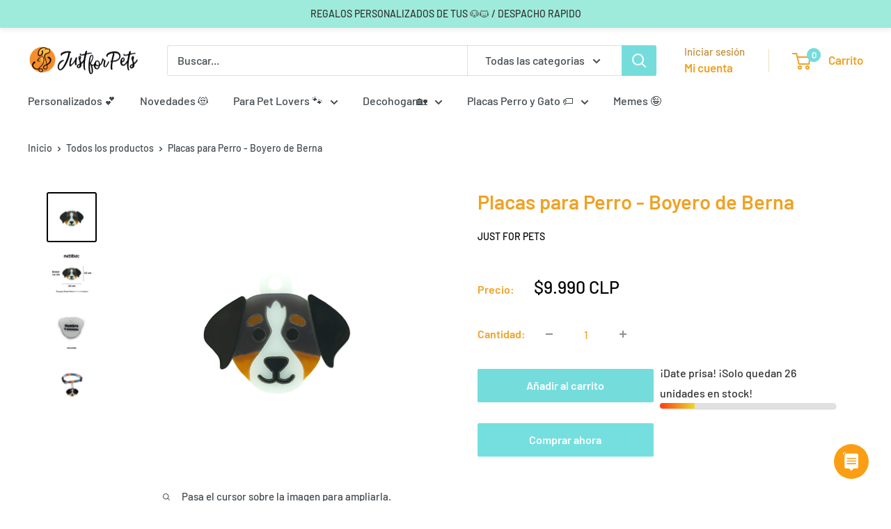

--- FILE ---
content_type: text/html; charset=utf-8
request_url: https://justforpets.cl/products/placa-perro-boyero-de-berna
body_size: 36646
content:
<!doctype html>

<html class="no-js" lang="es">
  <head> 
    <script async src='https://cdn.shopify.com/s/files/1/0411/8639/4277/t/11/assets/spotlight.js'></script>

    <link async href='https://cdn.shopify.com/s/files/1/0411/8639/4277/t/11/assets/ymq-option.css' rel='stylesheet'>
    
	<link async href='https://option.ymq.cool/option/bottom.css' rel='stylesheet'> 

	<style id="ymq-jsstyle"></style>
	<script>
		window.best_option = window.best_option || {}; 

		best_option.shop = `justforpetscl.myshopify.com`; 

		best_option.page = `product`; 

		best_option.ymq_option_branding = {}; 
		  
			best_option.ymq_option_branding = {"button":{"--button-background-checked-color":"#000000","--button-background-color":"#FFFFFF","--button-background-disabled-color":"#FFFFFF","--button-border-checked-color":"#000000","--button-border-color":"#000000","--button-border-disabled-color":"#000000","--button-font-checked-color":"#FFFFFF","--button-font-disabled-color":"#cccccc","--button-font-color":"#000000","--button-border-radius":"0","--button-font-size":"14","--button-line-height":"20","--button-margin-l-r":"4","--button-margin-u-d":"4","--button-padding-l-r":"16","--button-padding-u-d":"8"},"radio":{"--radio-border-color":"#BBC1E1","--radio-border-checked-color":"#BBC1E1","--radio-border-disabled-color":"#BBC1E1","--radio-border-hover-color":"#BBC1E1","--radio-background-color":"#FFFFFF","--radio-background-checked-color":"#275EFE","--radio-background-disabled-color":"#E1E6F9","--radio-background-hover-color":"#FFFFFF","--radio-inner-color":"#E1E6F9","--radio-inner-checked-color":"#FFFFFF","--radio-inner-disabled-color":"#FFFFFF"},"input":{"--input-border-color":"#BCBBBB","--input-border-checked-color":"#BCBBBB","--input-background-color":"#FFFFFF","--input-background-checked-color":"#FFFFFF","--input-font-color":"#000000","--input-font-checked-color":"#000000","--input-padding-u-d":"9","--input-padding-l-r":"16","--input-width":"100","--input-max-width":"400","--input-font-size":"14","--input-border-radius":"0"},"select":{"--select-border-color":"#000000","--select-border-checked-color":"#000000","--select-background-color":"#FFFFFF","--select-background-checked-color":"#FFFFFF","--select-font-color":"#000000","--select-font-checked-color":"#000000","--select-option-background-color":"#FFFFFF","--select-option-background-checked-color":"#F5F9FF","--select-option-background-disabled-color":"#FFFFFF","--select-option-font-color":"#000000","--select-option-font-checked-color":"#000000","--select-option-font-disabled-color":"#CCCCCC","--select-padding-u-d":"9","--select-padding-l-r":"16","--select-option-padding-u-d":"9","--select-option-padding-l-r":"16","--select-width":"100","--select-max-width":"400","--select-font-size":"14","--select-border-radius":"0"},"multiple":{"--multiple-background-color":"#F5F9FF","--multiple-font-color":"#000000","--multiple-padding-u-d":"2","--multiple-padding-l-r":"8","--multiple-font-size":"12","--multiple-border-radius":"0"},"img":{"--img-border-color":"#E1E1E1","--img-border-checked-color":"#000000","--img-border-disabled-color":"#000000","--img-width":"50","--img-height":"50","--img-margin-u-d":"2","--img-margin-l-r":"2","--img-border-radius":"4"},"upload":{"--upload-background-color":"#409EFF","--upload-font-color":"#FFFFFF","--upload-border-color":"#409EFF","--upload-padding-u-d":"12","--upload-padding-l-r":"20","--upload-font-size":"12","--upload-border-radius":"4"},"cart":{"--cart-border-color":"#000000","--buy-border-color":"#000000","--cart-border-hover-color":"#000000","--buy-border-hover-color":"#000000","--cart-background-color":"#000000","--buy-background-color":"#000000","--cart-background-hover-color":"#000000","--buy-background-hover-color":"#000000","--cart-font-color":"#FFFFFF","--buy-font-color":"#FFFFFF","--cart-font-hover-color":"#FFFFFF","--buy-font-hover-color":"#FFFFFF","--cart-padding-u-d":"12","--cart-padding-l-r":"16","--buy-padding-u-d":"12","--buy-padding-l-r":"16","--cart-margin-u-d":"4","--cart-margin-l-r":"0","--buy-margin-u-d":"4","--buy-margin-l-r":"0","--cart-width":"100","--cart-max-width":"800","--buy-width":"100","--buy-max-width":"800","--cart-font-size":"14","--cart-border-radius":"0","--buy-font-size":"14","--buy-border-radius":"0"},"quantity":{"--quantity-border-color":"#A6A3A3","--quantity-font-color":"#000000","--quantity-background-color":"#FFFFFF","--quantity-width":"150","--quantity-height":"40","--quantity-font-size":"14","--quantity-border-radius":"0"},"global":{"--global-title-color":"#000000","--global-help-color":"#000000","--global-error-color":"#DC3545","--global-title-font-size":"14","--global-help-font-size":"12","--global-error-font-size":"12","--global-margin-top":"0","--global-margin-bottom":"20","--global-margin-left":"0","--global-margin-right":"0","--global-title-margin-top":"0","--global-title-margin-bottom":"5","--global-title-margin-left":"0","--global-title-margin-right":"0","--global-help-margin-top":"5","--global-help-margin-bottom":"0","--global-help-margin-left":"0","--global-help-margin-right":"0","--global-error-margin-top":"5","--global-error-margin-bottom":"0","--global-error-margin-left":"0","--global-error-margin-right":"0"},"discount":{"--new-discount-normal-color":"#1878B9","--new-discount-error-color":"#E22120","--new-discount-layout":"flex-end"},"lan":{"require":"No lo olvides ","email":"Ingresa un correo valido","phone":"Ingresa un telefono valido","number":"Please enter an number.","integer":"Please enter an integer.","min_char":"Please enter no less than %s characters.","max_char":"Please enter no more than %s characters.","min":"Please enter no less than %s.","max":"Please enter no more than %s.","max_s":"Please choose less than %s options.","min_s":"Please choose more than %s options.","total_s":"Please choose %s options.","sold_out":"sold out","please_choose":"Please choose","add_price_text":"Selection will add %s to the price","inventory_reminder":"The product %s is already sold out.","one-time-tag":"one time","q-buy":"Buy:","q-save":"Save","qty-rang":"qtyRange","qty-discount":"discount","qty-discount-type":"discountType","qty-discount-type-percentage":"percentage","qty-discount-type-fixed":"fixed","q-coupon-code":"Tiered Wholesale Discount","max-quantity":"999999","qty-input-text":"Qty: ","discount_code":"Discount code","application":"Apply","discount_error1":"Enter a valid discount code","discount_error2":"discount code isn't valid for the items in your cart","product_title":"%s"},"price":{"--price-border-color":"#000000","--price-background-color":"#FFFFFF","--price-font-color":"#000000","--price-price-font-color":"#03de90","--price-padding-u-d":"9","--price-padding-l-r":"16","--price-width":"100","--price-max-width":"400","--price-font-size":"14","--price-border-radius":"0"},"extra":{"is_show":"0","plan":0,"quantity-box":"0","price-value":"3,4,15,6,16,7","variant-original-margin-bottom":"15","strong-dorp-down":0,"radio-unchecked":"0","img-option-bigger":1,"add-button-reload":"1","buy-now-new":1,"open-theme-buy-now":1,"open-theme-ajax-cart":1,"free_plan":0,"timestamp":1650642641,"new":2,"variant-original":"0","init-variant-type":"3","app-status":"1","color-swatch":"2","id":"1632960561","sku-model":"0","with-main-sku":"0","source_name":"","simple_condition":"0","fbq-event":"1","wholesale-is-variant":"0","one-time-qty-1":"0","cart-qty-update":"0","min-max-new":"0","real-time-upload":"0","real-time-upload-free":"0","add-to-cart-form":"","min-max":"0","img_cdn":"0","price-time":"0","main-product-with-properties":"0","child-item-action":"","is_small":"1","exclude-free-products":"0","options_list_show":"0","option_value_split":",","penny-variant":"","extra-charge":"","ajaxcart-product-type":"0","ajaxcart-modal":"0","trigger-ajaxcart-modal-show":"","add-cart-timeout":"50","qty-input-trigger":"0","automic-swatch-ajax":"0","variant-not-disabled":"0","variant-id-dom":"","add-cart-form-number":"0","product-price-in-product-page":"","product-compare-at-price-in-product-page":"","product-price-in-product-page-qty":"","product-compare-at-price-in-product-page-qty":"","hide-shopify-option":"","show-quantity":"","quantity-change":"","product-hide":"","product-show":"","product-add-to-cart":"","payment-button-hide":"","payment-button-hide-product":"","discount-before":"","cart-quantity-click-change":"","cart-quantity-change":"","check-out-button":"","variant-condition-label-class":"","variant-condition-value-parent-class":"","variant-condition-value-class":"","variant-condition-click-class":"","trigger-select":"","trigger-select-join":"","locale":"0","other-form-data":"0","bunow":"0","cart-ajax":"0","add-cart-url":"","theme-variant-class":".product-info__block-item--variant-selector","theme-variant-class-no":"[name=\"id\"]","add-cart-carry-currency":"1","extra-style-code":"","variant-id-from":"0","trigger-option-dom":".product-form__option:eq(ymq1) select option:eq(ymq2)","qty-dis-qty":"0","show_wholesale_pricing_fixed":"1","tooltip_type":"none","condition-not-free":"0","value-qty-not-free":"0","cart_app_init":"0","cart_app_allow":"0","powered_by":"0","build_buy_now":"","close-cart-rate":"0","currency-install":"true","currency-load":"","currency-do":"true","currency-beforedo":"","currency-status":"true","currency-format":"","currency-init":"","before_init_product":"bestJq(\".product-form__info-list\").after(`<div class=\"ymq_v_box\"></div>`)","before_init_cart":"","buildYmqDom_b":"","buildYmqDom_a":"if(!(that.ymq_option_branding.extra.hasOwnProperty('variant-original') && Number(that.ymq_option_branding.extra['variant-original']) ==1)){\r\n    bestJq('body').append(`\r\n        <style>\r\n     variant-picker{display:none !important;}\r\n    </style>`)\r\n}","replaceDomPrice_b":"","replaceDomPrice_a":"","replaceDomPrice_b_all_time":"","buildFormData_b":"","buildFormData_a":"","ymqDiscountClick_b":"","ymqDiscountClick_a":"","doAddCart_before_validate":"","doAddCart_after_validate":"","doAddCart_before_getAjaxData":"","doAddCart_after_getAjaxData":"","doAddCart_success":"","doAddCart_error":"","doCheckout_before_checkoutqty":"","doCheckout_after_checkoutqty":"","doCheckout_before_getAjaxData":"","doCheckout_after_getAjaxData":"","doCheckout_success":"","doCheckout_error":"","customecss":"","show-canvas-text":"1"}}; 
		 
	        
		best_option.product = {"id":6594822307923,"title":"Placas para Perro - Boyero de Berna","handle":"placa-perro-boyero-de-berna","description":"\u003ch2 class=\"p1\" data-mce-fragment=\"1\"\u003e\u003cstrong\u003ePlaca de Identificación Perro\u003c\/strong\u003e\u003c\/h2\u003e\n\u003cp\u003e\u003cspan style=\"font-weight: 400;\"\u003eEn JFP tenemos la placa de identificación que necesitas.\u003c\/span\u003e\u003c\/p\u003e\n\u003cp\u003e\u003cspan style=\"font-weight: 400;\"\u003eContamos con múltiples diseños personalizables con el nombre de tu mascota y número de contacto.\u003c\/span\u003e\u003c\/p\u003e\n\u003cp\u003e\u003cspan style=\"font-weight: 400;\"\u003eHechas  a mano, material acrílico resistente y grabado láser de alta precisión, este accesorio es perfecto para tu mascota!\u003c\/span\u003e\u003c\/p\u003e\n\u003cp\u003e\u003cb\u003e¿Cómo comprar tu placa ID?\u003c\/b\u003e\u003c\/p\u003e\n\u003cul\u003e\n\u003cli style=\"font-weight: 400;\"\u003e\u003cspan style=\"font-weight: 400;\"\u003eElige el diseño de tu placa\u003c\/span\u003e\u003c\/li\u003e\n\u003cli style=\"font-weight: 400;\"\u003e\u003cspan style=\"font-weight: 400;\"\u003eLuego agrega al carrito y realiza el pago\u003c\/span\u003e\u003c\/li\u003e\n\u003cli style=\"font-weight: 400;\"\u003e\n\u003cspan style=\"font-weight: 400;\"\u003eUna vez hecha la compra envíanos los datos de tu peludo a\u003cspan\u003e \u003c\/span\u003e\u003c\/span\u003e\u003cb\u003ehola@justforpets.cl\u003cspan\u003e \u003c\/span\u003e\u003c\/b\u003e\u003cspan style=\"font-weight: 400;\"\u003eo déjanos los datos en la nota del pedido\u003c\/span\u003e\n\u003c\/li\u003e\n\u003cli style=\"font-weight: 400;\"\u003e\u003cspan style=\"font-weight: 400;\"\u003eRecuerda que el diseño se demora 3 hasta 5 días hábiles\u003c\/span\u003e\u003c\/li\u003e\n\u003cli style=\"font-weight: 400;\"\u003e\u003cspan style=\"font-weight: 400;\"\u003eGrabado Gratis!\u003c\/span\u003e\u003c\/li\u003e\n\u003c\/ul\u003e\n\u003ch4\u003e\u003cb\u003eINCLUYE EN EL DISEÑO:\u003c\/b\u003e\u003c\/h4\u003e\n\u003cul\u003e\n\u003cli style=\"font-weight: 400;\" data-mce-style=\"font-weight: 400;\"\u003e\u003cspan style=\"font-weight: 400;\" data-mce-style=\"font-weight: 400;\"\u003eGrabado del nombre de tu mascota (cara frontal)\u003c\/span\u003e\u003c\/li\u003e\n\u003c\/ul\u003e\n\u003cul\u003e\n\u003cli style=\"font-weight: 400;\" data-mce-style=\"font-weight: 400;\"\u003e\u003cspan style=\"font-weight: 400;\" data-mce-style=\"font-weight: 400;\"\u003eGrabado de los datos de contacto (cara posterior: Nombre y hasta 2 números de teléfono \/ celular)\u003c\/span\u003e\u003c\/li\u003e\n\u003c\/ul\u003e\n\u003cp\u003e\u003cspan style=\"font-weight: 400;\"\u003eTodos las ilustraciones son de propiedad exclusiva de Just for pets ®\u003c\/span\u003e\u003c\/p\u003e","published_at":"2021-07-29T11:36:32-04:00","created_at":"2021-07-29T11:33:47-04:00","vendor":"Just For Pets","type":"Placas Para Perros","tags":["Placa Perro"],"price":999000,"price_min":999000,"price_max":999000,"available":true,"price_varies":false,"compare_at_price":999000,"compare_at_price_min":999000,"compare_at_price_max":999000,"compare_at_price_varies":false,"variants":[{"id":39413079408723,"title":"Default Title","option1":"Default Title","option2":null,"option3":null,"sku":"93990199408723","requires_shipping":true,"taxable":true,"featured_image":null,"available":true,"name":"Placas para Perro - Boyero de Berna","public_title":null,"options":["Default Title"],"price":999000,"weight":0,"compare_at_price":999000,"inventory_management":"shopify","barcode":"10309374","requires_selling_plan":false,"selling_plan_allocations":[]}],"images":["\/\/justforpets.cl\/cdn\/shop\/products\/accesorios_perro_carita_bollero_de_verna_1.jpg?v=1643409922","\/\/justforpets.cl\/cdn\/shop\/products\/accesorios_perro_carita_bollero_de_verna_2.jpg?v=1643409922","\/\/justforpets.cl\/cdn\/shop\/products\/1._c035a974-3b02-488d-b069-7b8345e8ab5b.jpg?v=1643841426","\/\/justforpets.cl\/cdn\/shop\/products\/collar_boyero.jpg?v=1643841426"],"featured_image":"\/\/justforpets.cl\/cdn\/shop\/products\/accesorios_perro_carita_bollero_de_verna_1.jpg?v=1643409922","options":["Title"],"media":[{"alt":"placa_identificación_perro_boyero_de_berna","id":21032100528211,"position":1,"preview_image":{"aspect_ratio":1.0,"height":1200,"width":1200,"src":"\/\/justforpets.cl\/cdn\/shop\/products\/accesorios_perro_carita_bollero_de_verna_1.jpg?v=1643409922"},"aspect_ratio":1.0,"height":1200,"media_type":"image","src":"\/\/justforpets.cl\/cdn\/shop\/products\/accesorios_perro_carita_bollero_de_verna_1.jpg?v=1643409922","width":1200},{"alt":"placa_identificación_perro_boyero_de_berna","id":21032100560979,"position":2,"preview_image":{"aspect_ratio":1.0,"height":1200,"width":1200,"src":"\/\/justforpets.cl\/cdn\/shop\/products\/accesorios_perro_carita_bollero_de_verna_2.jpg?v=1643409922"},"aspect_ratio":1.0,"height":1200,"media_type":"image","src":"\/\/justforpets.cl\/cdn\/shop\/products\/accesorios_perro_carita_bollero_de_verna_2.jpg?v=1643409922","width":1200},{"alt":"Placa de Identificación - Boyero de Berna - Just For Pets","id":22162430230611,"position":3,"preview_image":{"aspect_ratio":1.0,"height":1000,"width":1000,"src":"\/\/justforpets.cl\/cdn\/shop\/products\/1._c035a974-3b02-488d-b069-7b8345e8ab5b.jpg?v=1643841426"},"aspect_ratio":1.0,"height":1000,"media_type":"image","src":"\/\/justforpets.cl\/cdn\/shop\/products\/1._c035a974-3b02-488d-b069-7b8345e8ab5b.jpg?v=1643841426","width":1000},{"alt":"placa_identificación_perro_boyero_de_verna","id":21142056534099,"position":4,"preview_image":{"aspect_ratio":1.0,"height":1209,"width":1209,"src":"\/\/justforpets.cl\/cdn\/shop\/products\/collar_boyero.jpg?v=1643841426"},"aspect_ratio":1.0,"height":1209,"media_type":"image","src":"\/\/justforpets.cl\/cdn\/shop\/products\/collar_boyero.jpg?v=1643841426","width":1209}],"requires_selling_plan":false,"selling_plan_groups":[],"content":"\u003ch2 class=\"p1\" data-mce-fragment=\"1\"\u003e\u003cstrong\u003ePlaca de Identificación Perro\u003c\/strong\u003e\u003c\/h2\u003e\n\u003cp\u003e\u003cspan style=\"font-weight: 400;\"\u003eEn JFP tenemos la placa de identificación que necesitas.\u003c\/span\u003e\u003c\/p\u003e\n\u003cp\u003e\u003cspan style=\"font-weight: 400;\"\u003eContamos con múltiples diseños personalizables con el nombre de tu mascota y número de contacto.\u003c\/span\u003e\u003c\/p\u003e\n\u003cp\u003e\u003cspan style=\"font-weight: 400;\"\u003eHechas  a mano, material acrílico resistente y grabado láser de alta precisión, este accesorio es perfecto para tu mascota!\u003c\/span\u003e\u003c\/p\u003e\n\u003cp\u003e\u003cb\u003e¿Cómo comprar tu placa ID?\u003c\/b\u003e\u003c\/p\u003e\n\u003cul\u003e\n\u003cli style=\"font-weight: 400;\"\u003e\u003cspan style=\"font-weight: 400;\"\u003eElige el diseño de tu placa\u003c\/span\u003e\u003c\/li\u003e\n\u003cli style=\"font-weight: 400;\"\u003e\u003cspan style=\"font-weight: 400;\"\u003eLuego agrega al carrito y realiza el pago\u003c\/span\u003e\u003c\/li\u003e\n\u003cli style=\"font-weight: 400;\"\u003e\n\u003cspan style=\"font-weight: 400;\"\u003eUna vez hecha la compra envíanos los datos de tu peludo a\u003cspan\u003e \u003c\/span\u003e\u003c\/span\u003e\u003cb\u003ehola@justforpets.cl\u003cspan\u003e \u003c\/span\u003e\u003c\/b\u003e\u003cspan style=\"font-weight: 400;\"\u003eo déjanos los datos en la nota del pedido\u003c\/span\u003e\n\u003c\/li\u003e\n\u003cli style=\"font-weight: 400;\"\u003e\u003cspan style=\"font-weight: 400;\"\u003eRecuerda que el diseño se demora 3 hasta 5 días hábiles\u003c\/span\u003e\u003c\/li\u003e\n\u003cli style=\"font-weight: 400;\"\u003e\u003cspan style=\"font-weight: 400;\"\u003eGrabado Gratis!\u003c\/span\u003e\u003c\/li\u003e\n\u003c\/ul\u003e\n\u003ch4\u003e\u003cb\u003eINCLUYE EN EL DISEÑO:\u003c\/b\u003e\u003c\/h4\u003e\n\u003cul\u003e\n\u003cli style=\"font-weight: 400;\" data-mce-style=\"font-weight: 400;\"\u003e\u003cspan style=\"font-weight: 400;\" data-mce-style=\"font-weight: 400;\"\u003eGrabado del nombre de tu mascota (cara frontal)\u003c\/span\u003e\u003c\/li\u003e\n\u003c\/ul\u003e\n\u003cul\u003e\n\u003cli style=\"font-weight: 400;\" data-mce-style=\"font-weight: 400;\"\u003e\u003cspan style=\"font-weight: 400;\" data-mce-style=\"font-weight: 400;\"\u003eGrabado de los datos de contacto (cara posterior: Nombre y hasta 2 números de teléfono \/ celular)\u003c\/span\u003e\u003c\/li\u003e\n\u003c\/ul\u003e\n\u003cp\u003e\u003cspan style=\"font-weight: 400;\"\u003eTodos las ilustraciones son de propiedad exclusiva de Just for pets ®\u003c\/span\u003e\u003c\/p\u003e"}; 

		best_option.ymq_has_only_default_variant = true; 
		 

        
            best_option.ymq_status = {}; 
    		 
    
    		best_option.ymq_variantjson = {}; 
    		 
    
    		best_option.ymq_option_data = {}; 
    		

    		best_option.ymq_option_condition = {}; 
    		 
              
        


        best_option.product_collections = {};
        
            best_option.product_collections[261045420115] = {"id":261045420115,"handle":"best-selling-products","title":"Best Selling Products","updated_at":"2026-01-15T09:07:20-03:00","body_html":"","published_at":"2021-06-07T02:01:50-04:00","sort_order":"best-selling","template_suffix":"","disjunctive":true,"rules":[{"column":"title","relation":"contains","condition":"Best Selling"},{"column":"title","relation":"not_contains","condition":"Best Selling"}],"published_scope":"web"};
        
            best_option.product_collections[267883348051] = {"id":267883348051,"handle":"cyber-day","title":"BLACK FRIDAY","updated_at":"2026-01-15T09:07:20-03:00","body_html":"","published_at":"2022-05-27T23:37:43-04:00","sort_order":"manual","template_suffix":"","disjunctive":false,"rules":[{"column":"is_price_reduced","relation":"is_set","condition":""}],"published_scope":"web"};
        
            best_option.product_collections[276897202259] = {"id":276897202259,"handle":"cyber-pet-jfp","updated_at":"2026-01-15T09:07:20-03:00","published_at":"2023-09-29T16:08:00-03:00","sort_order":"best-selling","template_suffix":"","published_scope":"web","title":"CYBER PET JFP","body_html":""};
        
            best_option.product_collections[264814755923] = {"id":264814755923,"handle":"razas-mascota","updated_at":"2026-01-12T09:07:06-03:00","published_at":"2022-02-17T12:34:35-03:00","sort_order":"best-selling","template_suffix":"","published_scope":"web","title":"Encuentra a tu peludo","body_html":"En esta colección podrás encontrar los productos de tu raza favorita.."};
        
            best_option.product_collections[265517170771] = {"id":265517170771,"handle":"perro","title":"Perro","updated_at":"2026-01-15T09:07:20-03:00","body_html":"","published_at":"2022-03-11T12:11:58-03:00","sort_order":"manual","template_suffix":"","disjunctive":false,"rules":[{"column":"title","relation":"contains","condition":"Perro"}],"published_scope":"web"};
        
            best_option.product_collections[278072819795] = {"id":278072819795,"handle":"pet-friday","title":"PET FRIDAY","updated_at":"2026-01-15T09:07:20-03:00","body_html":"","published_at":"2023-11-24T11:56:24-03:00","sort_order":"best-selling","template_suffix":"","disjunctive":false,"rules":[{"column":"is_price_reduced","relation":"is_set","condition":""}],"published_scope":"web"};
        
            best_option.product_collections[261045223507] = {"id":261045223507,"handle":"placas-para-perros","updated_at":"2026-01-12T09:07:06-03:00","published_at":"2021-06-07T01:33:44-04:00","sort_order":"created-desc","template_suffix":"","published_scope":"web","title":"Placas Para Perro","body_html":"\u003cp\u003ePlaca de Identificación para perro. Múltiples diseños con las diferentes razas, personalizables con el nombre de tu mascota y número de contacto\u003c\/p\u003e"};
        
            best_option.product_collections[265087516755] = {"id":265087516755,"handle":"placas-para-perro-y-placas-para-gato","title":"Placas para Perro y Placas para Gato","updated_at":"2026-01-12T09:07:06-03:00","body_html":"\u003cmeta charset=\"utf-8\"\u003e\u003cmeta charset=\"utf-8\"\u003e\u003cspan data-mce-fragment=\"1\"\u003ePersonaliza tu placa para perro o gato el nombre de tu mascota y número de contacto.\u003c\/span\u003e","published_at":"2022-02-23T22:02:27-03:00","sort_order":"manual","template_suffix":"","disjunctive":true,"rules":[{"column":"tag","relation":"equals","condition":"Placa Gato"},{"column":"tag","relation":"equals","condition":"Placa Perro"}],"published_scope":"web"};
        
            best_option.product_collections[261045387347] = {"id":261045387347,"handle":"dog-lovers","updated_at":"2026-01-12T09:07:06-03:00","published_at":"2021-06-07T01:58:27-04:00","sort_order":"manual","template_suffix":"","published_scope":"web","title":"Productos para Perro 🐶","body_html":"\u003cmeta charset=\"utf-8\"\u003e\u003cspan data-mce-fragment=\"1\"\u003eLos mejores productos para tu perro \u003c\/span\u003e"};
        
            best_option.product_collections[264373928019] = {"id":264373928019,"handle":"boyero-de-berna","updated_at":"2025-11-29T09:14:27-03:00","published_at":"2022-01-31T23:10:34-03:00","sort_order":"best-selling","template_suffix":"","published_scope":"web","title":"Raza Boyero de Berna","body_html":""};
        


        best_option.ymq_template_options = {};
	    best_option.ymq_option_template = {};
		best_option.ymq_option_template_condition = {}; 
	    
	    
	    

        
            best_option.ymq_option_template_sort = `1,505,506,2,3`;
        

        
            best_option.ymq_option_template_sort_before = false;
        
        
        
        best_option.ymq_option_template_c_t = {};
  		best_option.ymq_option_template_condition_c_t = {};
        best_option.ymq_option_template_assign_c_t = {};
        
        
            
            
                
                
                    best_option.ymq_template_options[`tem1`] = {"template":{"ymq1tem1":{"id":"1tem1","type":"1","label":"Nombre de tu Mascota","required":1,"is_get_to_cart":1,"onetime":0,"tooltip":"","tooltip_position":"1","hide_title":"0","class":"","help":"","alert_text":"","a_t1":"","a_t2":"","a_width":"700","weight":"","sku":"","price":"","one_time":"0","placeholder":"","min_char":"","max_char":"","default_text":"","min":"","max":"","field_type":"1"},"ymq1tem2":{"id":"1tem2","type":"1","label":"Numero de Contacto 1","required":1,"tooltip":"+56 9 XXXX XX XX","is_get_to_cart":1,"onetime":0,"tooltip_position":"1","hide_title":"0","class":"","help":"","alert_text":"","a_t1":"","a_t2":"","a_width":"700","weight":"","sku":"","price":"","one_time":"0","placeholder":"","min_char":"","max_char":"","default_text":"","min":"","max":"","field_type":"1"},"ymq1tem3":{"id":"1tem3","type":"1","label":"Numero de Contacto 2","tooltip":"+56 9 XXXX XX XX","is_get_to_cart":1,"onetime":0,"required":"0","tooltip_position":"1","hide_title":"0","class":"","help":"","alert_text":"","a_t1":"","a_t2":"","a_width":"700","weight":"","sku":"","price":"","one_time":"0","placeholder":"","min_char":"","max_char":"","default_text":"","min":"","max":"","field_type":"1"},"ymq1tem4":{"id":"1tem4","type":"1","label":"¿Quieres otro color? déjanos el detalle aquí:","open_new_window":1,"is_get_to_cart":1,"onetime":0,"required":"0","column_width":"","tooltip":"","tooltip_position":"1","hide_title":"0","class":"","help":"","alert_text":"","a_t1":"","a_t2":"","a_width":"700","weight":"","sku":"","price":"","one_time":"0","placeholder":"","min_char":"","max_char":"","default_text":"","min":"","max":"","field_type":"1"}},"condition":{},"assign":{"type":0,"manual":{"tag":"","collection":"261045223507,261045485651,265087516755,261044600915,261641470035","product":""},"automate":{"type":"1","data":{"1":{"tem_condition":1,"tem_condition_type":1,"tem_condition_value":""}}}}};
                    best_option.ymq_option_template_c_t[`tem1`] = best_option.ymq_template_options[`tem1`]['template'];
                    best_option.ymq_option_template_condition_c_t[`tem1`] = best_option.ymq_template_options[`tem1`]['condition'];
                    best_option.ymq_option_template_assign_c_t[`tem1`] = best_option.ymq_template_options[`tem1`]['assign'];
                
            
                
                
                    best_option.ymq_template_options[`tem506`] = {"template":{"ymq506tem1":{"id":"506tem1","type":"12","required":1,"label":"Sube foto de tu peludo acá","file_num":"4","alert_text":"","a_t1":"","a_t2":"","a_width":"700","open_new_window":1,"is_get_to_cart":1,"onetime":0,"column_width":"","tooltip":"","tooltip_position":"1","hide_title":"0","class":"","help":"","weight":"","sku":"","price":"","one_time":"0","file_type":"1","cropped_type":"0","rectangle_ratio":"","btn_text":"Upload"},"ymq506tem2":{"id":"506tem2","type":"1","label":"Indicaciones","open_new_window":1,"is_get_to_cart":1,"onetime":0,"required":"0","column_width":"","tooltip":"","tooltip_position":"1","hide_title":"0","class":"","help":"","alert_text":"","a_t1":"","a_t2":"","a_width":"700","weight":"","sku":"","price":"","one_time":"0","placeholder":"","min_char":"","max_char":"","default_text":"","min":"","max":"","field_type":"1"}},"condition":{},"assign":{"type":0,"manual":{"tag":"","collection":"","product":""},"automate":{"type":"1","data":{"1":{"tem_condition":1,"tem_condition_type":1,"tem_condition_value":""}}}}};
                    best_option.ymq_option_template_c_t[`tem506`] = best_option.ymq_template_options[`tem506`]['template'];
                    best_option.ymq_option_template_condition_c_t[`tem506`] = best_option.ymq_template_options[`tem506`]['condition'];
                    best_option.ymq_option_template_assign_c_t[`tem506`] = best_option.ymq_template_options[`tem506`]['assign'];
                
            
                
                
                    best_option.ymq_template_options[`tem2`] = {"template":{"ymq2tem1":{"id":"2tem1","type":"1","label":"Nombre para Personalizar ","required":1,"tooltip":"Déjanos el nombre que debe ir en el producto","is_get_to_cart":1,"onetime":0,"tooltip_position":"1","hide_title":"0","class":"","help":"","alert_text":"","a_t1":"","a_t2":"","a_width":"700","weight":"","sku":"","price":"","one_time":"0","placeholder":"","min_char":"","max_char":"","default_text":"","min":"","max":"","field_type":"1","column_width":"","open_new_window":1}},"condition":{},"assign":{"type":0,"manual":{"tag":"","collection":"","product":""},"automate":{"type":"1","data":{"1":{"tem_condition":1,"tem_condition_type":1,"tem_condition_value":""}}}}};
                    best_option.ymq_option_template_c_t[`tem2`] = best_option.ymq_template_options[`tem2`]['template'];
                    best_option.ymq_option_template_condition_c_t[`tem2`] = best_option.ymq_template_options[`tem2`]['condition'];
                    best_option.ymq_option_template_assign_c_t[`tem2`] = best_option.ymq_template_options[`tem2`]['assign'];
                
            
                
                
                    best_option.ymq_template_options[`tem3`] = {"template":{"ymq3tem1":{"id":"3tem1","type":"2","label":"Personaliza tu frase","required":1,"max_char":"25","is_get_to_cart":1,"onetime":0,"tooltip":"","tooltip_position":"1","hide_title":"0","class":"","help":"","alert_text":"","a_t1":"","a_t2":"","a_width":"700","weight":"","sku":"","price":"","one_time":"0","placeholder":"","min_char":"","default_text":"","column_width":""}},"condition":{},"assign":{"type":0,"manual":{"tag":"","collection":"","product":""},"automate":{"type":"1","data":{"1":{"tem_condition":1,"tem_condition_type":1,"tem_condition_value":""}}}}};
                    best_option.ymq_option_template_c_t[`tem3`] = best_option.ymq_template_options[`tem3`]['template'];
                    best_option.ymq_option_template_condition_c_t[`tem3`] = best_option.ymq_template_options[`tem3`]['condition'];
                    best_option.ymq_option_template_assign_c_t[`tem3`] = best_option.ymq_template_options[`tem3`]['assign'];
                
            
                
                
                    best_option.ymq_template_options[`tem505`] = {"template":{"ymq505tem1":{"id":"505tem1","type":"12","label":"Sube la foto de tu peludo acá","required":1,"open_new_window":1,"is_get_to_cart":1,"onetime":0,"column_width":"","tooltip":"","tooltip_position":"1","hide_title":"0","class":"","help":"","alert_text":"","a_t1":"","a_t2":"","a_width":"700","weight":"","sku":"","price":"","one_time":"0","file_type":"1","cropped_type":"0","rectangle_ratio":"","file_num":"4","btn_text":"Upload"},"ymq505tem2":{"id":"505tem2","type":"1","label":"Deja tu escrito","required":1,"open_new_window":1,"is_get_to_cart":1,"onetime":0,"column_width":"","tooltip":"","tooltip_position":"1","hide_title":"0","class":"","help":"","alert_text":"","a_t1":"","a_t2":"","a_width":"700","weight":"","sku":"","price":"","one_time":"0","placeholder":"","min_char":"","max_char":"","default_text":"","min":"","max":"","field_type":"1"}},"condition":{},"assign":{"type":0,"manual":{"tag":"","collection":"","product":""},"automate":{"type":"1","data":{"1":{"tem_condition":1,"tem_condition_type":1,"tem_condition_value":""}}}}};
                    best_option.ymq_option_template_c_t[`tem505`] = best_option.ymq_template_options[`tem505`]['template'];
                    best_option.ymq_option_template_condition_c_t[`tem505`] = best_option.ymq_template_options[`tem505`]['condition'];
                    best_option.ymq_option_template_assign_c_t[`tem505`] = best_option.ymq_template_options[`tem505`]['assign'];
                
            
        

        
            
            
                
                
                    
                    
                    
                        
                            
                            
                                
                                
                            
                                
                                
                            
                                
                                
                            
                                
                                
                            
                                
                                
                            
                                
                                
                            
                                
                                
                                    
                                    
                                    
                                        
                                        
                                    
                                        
                                        
                                    
                                    
                        
                            
                            
                                
                                
                            
                                
                                
                            
                                
                                
                            
                                
                                
                            
                                
                                
                            
                                
                                
                            
                                
                                
                            
                                
                                
                            
                                
                                
                            
                                
                                
                            
                        
                            
                            
                                
                                
                            
                                
                                
                            
                                
                                
                            
                                
                                
                            
                                
                                
                            
                                
                                
                            
                                
                                
                            
                                
                                
                                    
                                    
                                    
                                        
                                        
                                    
                                    
                        
                            
                            
                                
                                
                            
                                
                                
                            
                                
                                
                            
                                
                                
                            
                                
                                
                            
                                
                                
                            
                                
                                
                            
                                
                                
                            
                                
                                
                            
                                
                                
                            
                        
                            
                            
                                
                                
                            
                                
                                
                            
                                
                                
                            
                                
                                
                            
                                
                                
                            
                                
                                
                            
                                
                                
                            
                                
                                
                            
                                
                                
                            
                                
                                
                            
                        
                    
                
            
        

        
	</script>
    <script async src='https://options.ymq.cool/option/best-options.js'></script>
	


    <meta charset="utf-8">
    <meta name="viewport" content="width=device-width, initial-scale=1.0, height=device-height, minimum-scale=1.0, maximum-scale=1.0">
    <meta name="theme-color" content="#000000">

    <title>Placas de Perro boyero de Berna | Just For Pets</title><meta name="description" content="Placa de identificación perro Boyero de Berna. Diseño personalizado con el nombre de tu mascota y número de contacto. Hecha a mano, material acrílico resistente y grabado láser de alta precisión."><link rel="canonical" href="https://justforpets.cl/products/placa-perro-boyero-de-berna"><link rel="shortcut icon" href="//justforpets.cl/cdn/shop/files/Diseno_sin_titulo_2_96x96.png?v=1642522113" type="image/png"><link rel="preload" as="style" href="//justforpets.cl/cdn/shop/t/38/assets/theme.css?v=114081563123193615381732153073">
    <link rel="preload" as="script" href="//justforpets.cl/cdn/shop/t/38/assets/theme.js?v=1815320689903517791732153073">
    <link rel="preconnect" href="https://cdn.shopify.com">
    <link rel="preconnect" href="https://fonts.shopifycdn.com">
    <link rel="dns-prefetch" href="https://productreviews.shopifycdn.com">
    <link rel="dns-prefetch" href="https://ajax.googleapis.com">
    <link rel="dns-prefetch" href="https://maps.googleapis.com">
    <link rel="dns-prefetch" href="https://maps.gstatic.com">

    <meta property="og:type" content="product">
  <meta property="og:title" content="Placas para Perro - Boyero de Berna"><meta property="og:image" content="http://justforpets.cl/cdn/shop/products/accesorios_perro_carita_bollero_de_verna_1.jpg?v=1643409922">
    <meta property="og:image:secure_url" content="https://justforpets.cl/cdn/shop/products/accesorios_perro_carita_bollero_de_verna_1.jpg?v=1643409922">
    <meta property="og:image:width" content="1200">
    <meta property="og:image:height" content="1200"><meta property="product:price:amount" content="9.990">
  <meta property="product:price:currency" content="CLP"><meta property="og:description" content="Placa de identificación perro Boyero de Berna. Diseño personalizado con el nombre de tu mascota y número de contacto. Hecha a mano, material acrílico resistente y grabado láser de alta precisión."><meta property="og:url" content="https://justforpets.cl/products/placa-perro-boyero-de-berna">
<meta property="og:site_name" content="Just For Pets"><meta name="twitter:card" content="summary"><meta name="twitter:title" content="Placas para Perro - Boyero de Berna">
  <meta name="twitter:description" content="Placa de Identificación Perro
En JFP tenemos la placa de identificación que necesitas.
Contamos con múltiples diseños personalizables con el nombre de tu mascota y número de contacto.
Hechas  a mano, material acrílico resistente y grabado láser de alta precisión, este accesorio es perfecto para tu mascota!
¿Cómo comprar tu placa ID?

Elige el diseño de tu placa
Luego agrega al carrito y realiza el pago

Una vez hecha la compra envíanos los datos de tu peludo a hola@justforpets.cl o déjanos los datos en la nota del pedido

Recuerda que el diseño se demora 3 hasta 5 días hábiles
Grabado Gratis!

INCLUYE EN EL DISEÑO:

Grabado del nombre de tu mascota (cara frontal)


Grabado de los datos de contacto (cara posterior: Nombre y hasta 2 números de teléfono / celular)

Todos las ilustraciones son de propiedad exclusiva de Just for pets ®">
  <meta name="twitter:image" content="https://justforpets.cl/cdn/shop/products/accesorios_perro_carita_bollero_de_verna_1_600x600_crop_center.jpg?v=1643409922">
    <link rel="preload" href="//justforpets.cl/cdn/fonts/barlow/barlow_n6.329f582a81f63f125e63c20a5a80ae9477df68e1.woff2" as="font" type="font/woff2" crossorigin><link rel="preload" href="//justforpets.cl/cdn/fonts/barlow/barlow_n5.a193a1990790eba0cc5cca569d23799830e90f07.woff2" as="font" type="font/woff2" crossorigin><style>
  @font-face {
  font-family: Barlow;
  font-weight: 600;
  font-style: normal;
  font-display: swap;
  src: url("//justforpets.cl/cdn/fonts/barlow/barlow_n6.329f582a81f63f125e63c20a5a80ae9477df68e1.woff2") format("woff2"),
       url("//justforpets.cl/cdn/fonts/barlow/barlow_n6.0163402e36247bcb8b02716880d0b39568412e9e.woff") format("woff");
}

  @font-face {
  font-family: Barlow;
  font-weight: 500;
  font-style: normal;
  font-display: swap;
  src: url("//justforpets.cl/cdn/fonts/barlow/barlow_n5.a193a1990790eba0cc5cca569d23799830e90f07.woff2") format("woff2"),
       url("//justforpets.cl/cdn/fonts/barlow/barlow_n5.ae31c82169b1dc0715609b8cc6a610b917808358.woff") format("woff");
}

@font-face {
  font-family: Barlow;
  font-weight: 600;
  font-style: normal;
  font-display: swap;
  src: url("//justforpets.cl/cdn/fonts/barlow/barlow_n6.329f582a81f63f125e63c20a5a80ae9477df68e1.woff2") format("woff2"),
       url("//justforpets.cl/cdn/fonts/barlow/barlow_n6.0163402e36247bcb8b02716880d0b39568412e9e.woff") format("woff");
}

@font-face {
  font-family: Barlow;
  font-weight: 600;
  font-style: italic;
  font-display: swap;
  src: url("//justforpets.cl/cdn/fonts/barlow/barlow_i6.5a22bd20fb27bad4d7674cc6e666fb9c77d813bb.woff2") format("woff2"),
       url("//justforpets.cl/cdn/fonts/barlow/barlow_i6.1c8787fcb59f3add01a87f21b38c7ef797e3b3a1.woff") format("woff");
}


  @font-face {
  font-family: Barlow;
  font-weight: 700;
  font-style: normal;
  font-display: swap;
  src: url("//justforpets.cl/cdn/fonts/barlow/barlow_n7.691d1d11f150e857dcbc1c10ef03d825bc378d81.woff2") format("woff2"),
       url("//justforpets.cl/cdn/fonts/barlow/barlow_n7.4fdbb1cb7da0e2c2f88492243ffa2b4f91924840.woff") format("woff");
}

  @font-face {
  font-family: Barlow;
  font-weight: 500;
  font-style: italic;
  font-display: swap;
  src: url("//justforpets.cl/cdn/fonts/barlow/barlow_i5.714d58286997b65cd479af615cfa9bb0a117a573.woff2") format("woff2"),
       url("//justforpets.cl/cdn/fonts/barlow/barlow_i5.0120f77e6447d3b5df4bbec8ad8c2d029d87fb21.woff") format("woff");
}

  @font-face {
  font-family: Barlow;
  font-weight: 700;
  font-style: italic;
  font-display: swap;
  src: url("//justforpets.cl/cdn/fonts/barlow/barlow_i7.50e19d6cc2ba5146fa437a5a7443c76d5d730103.woff2") format("woff2"),
       url("//justforpets.cl/cdn/fonts/barlow/barlow_i7.47e9f98f1b094d912e6fd631cc3fe93d9f40964f.woff") format("woff");
}


  :root {
    --default-text-font-size : 15px;
    --base-text-font-size    : 16px;
    --heading-font-family    : Barlow, sans-serif;
    --heading-font-weight    : 600;
    --heading-font-style     : normal;
    --text-font-family       : Barlow, sans-serif;
    --text-font-weight       : 500;
    --text-font-style        : normal;
    --text-font-bolder-weight: 600;
    --text-link-decoration   : underline;

    --text-color               : #434a4e;
    --text-color-rgb           : 67, 74, 78;
    --heading-color            : #efa224;
    --border-color             : #ffffff;
    --border-color-rgb         : 255, 255, 255;
    --form-border-color        : #f2f2f2;
    --accent-color             : #000000;
    --accent-color-rgb         : 0, 0, 0;
    --link-color               : #efa224;
    --link-color-hover         : #b9780e;
    --background               : #ffffff;
    --secondary-background     : #ffffff;
    --secondary-background-rgb : 255, 255, 255;
    --accent-background        : rgba(0, 0, 0, 0.08);

    --input-background: #ffffff;

    --error-color       : #ff0000;
    --error-background  : rgba(255, 0, 0, 0.07);
    --success-color     : #00aa00;
    --success-background: rgba(0, 170, 0, 0.11);

    --primary-button-background      : #75dcdc;
    --primary-button-background-rgb  : 117, 220, 220;
    --primary-button-text-color      : #ffffff;
    --secondary-button-background    : #75dfdf;
    --secondary-button-background-rgb: 117, 223, 223;
    --secondary-button-text-color    : #ffffff;

    --header-background      : #ffffff;
    --header-text-color      : #efa224;
    --header-light-text-color: #c28e3a;
    --header-border-color    : rgba(194, 142, 58, 0.3);
    --header-accent-color    : #75dcdc;

    --footer-background-color:    #ffffff;
    --footer-heading-text-color:  #efa224;
    --footer-body-text-color:     #000000;
    --footer-body-text-color-rgb: 0, 0, 0;
    --footer-accent-color:        #75dfdf;
    --footer-accent-color-rgb:    117, 223, 223;
    --footer-border:              1px solid var(--border-color);
    
    --flickity-arrow-color: #cccccc;--product-on-sale-accent           : #ee0000;
    --product-on-sale-accent-rgb       : 238, 0, 0;
    --product-on-sale-color            : #ffffff;
    --product-in-stock-color           : #008a00;
    --product-low-stock-color          : #ee0000;
    --product-sold-out-color           : #8a9297;
    --product-custom-label-1-background: #008a00;
    --product-custom-label-1-color     : #ffffff;
    --product-custom-label-2-background: #00a500;
    --product-custom-label-2-color     : #ffffff;
    --product-review-star-color        : #ffbd00;

    --mobile-container-gutter : 20px;
    --desktop-container-gutter: 40px;

    /* Shopify related variables */
    --payment-terms-background-color: #ffffff;
  }
</style>

<script>
  // IE11 does not have support for CSS variables, so we have to polyfill them
  if (!(((window || {}).CSS || {}).supports && window.CSS.supports('(--a: 0)'))) {
    const script = document.createElement('script');
    script.type = 'text/javascript';
    script.src = 'https://cdn.jsdelivr.net/npm/css-vars-ponyfill@2';
    script.onload = function() {
      cssVars({});
    };

    document.getElementsByTagName('head')[0].appendChild(script);
  }
</script>


    <script>window.performance && window.performance.mark && window.performance.mark('shopify.content_for_header.start');</script><meta name="google-site-verification" content="ApM9NrKYLrDyNwRlv7uWGCbrkwFPlJQ6ntItnYxeHvw">
<meta name="google-site-verification" content="5btHkJNEY5CFOlafVyin5FJq77ESZMPUjt0QHzb7068">
<meta id="shopify-digital-wallet" name="shopify-digital-wallet" content="/1632960561/digital_wallets/dialog">
<link rel="alternate" type="application/json+oembed" href="https://justforpets.cl/products/placa-perro-boyero-de-berna.oembed">
<script async="async" src="/checkouts/internal/preloads.js?locale=es-CL"></script>
<script id="shopify-features" type="application/json">{"accessToken":"d790927b39b56fed7924c383dcb0e460","betas":["rich-media-storefront-analytics"],"domain":"justforpets.cl","predictiveSearch":true,"shopId":1632960561,"locale":"es"}</script>
<script>var Shopify = Shopify || {};
Shopify.shop = "justforpetscl.myshopify.com";
Shopify.locale = "es";
Shopify.currency = {"active":"CLP","rate":"1.0"};
Shopify.country = "CL";
Shopify.theme = {"name":"Warehouse Nov 24","id":132036690003,"schema_name":"Warehouse","schema_version":"6.2.0","theme_store_id":871,"role":"main"};
Shopify.theme.handle = "null";
Shopify.theme.style = {"id":null,"handle":null};
Shopify.cdnHost = "justforpets.cl/cdn";
Shopify.routes = Shopify.routes || {};
Shopify.routes.root = "/";</script>
<script type="module">!function(o){(o.Shopify=o.Shopify||{}).modules=!0}(window);</script>
<script>!function(o){function n(){var o=[];function n(){o.push(Array.prototype.slice.apply(arguments))}return n.q=o,n}var t=o.Shopify=o.Shopify||{};t.loadFeatures=n(),t.autoloadFeatures=n()}(window);</script>
<script id="shop-js-analytics" type="application/json">{"pageType":"product"}</script>
<script defer="defer" async type="module" src="//justforpets.cl/cdn/shopifycloud/shop-js/modules/v2/client.init-shop-cart-sync_B5knhve2.es.esm.js"></script>
<script defer="defer" async type="module" src="//justforpets.cl/cdn/shopifycloud/shop-js/modules/v2/chunk.common_DUtBTchb.esm.js"></script>
<script type="module">
  await import("//justforpets.cl/cdn/shopifycloud/shop-js/modules/v2/client.init-shop-cart-sync_B5knhve2.es.esm.js");
await import("//justforpets.cl/cdn/shopifycloud/shop-js/modules/v2/chunk.common_DUtBTchb.esm.js");

  window.Shopify.SignInWithShop?.initShopCartSync?.({"fedCMEnabled":true,"windoidEnabled":true});

</script>
<script>(function() {
  var isLoaded = false;
  function asyncLoad() {
    if (isLoaded) return;
    isLoaded = true;
    var urls = ["https:\/\/cdn.jsdelivr.net\/gh\/yunmuqing\/SmBdBWwTCrjyN3AE@latest\/mbAt2ktK3Dmszf6K.js?shop=justforpetscl.myshopify.com"];
    for (var i = 0; i < urls.length; i++) {
      var s = document.createElement('script');
      s.type = 'text/javascript';
      s.async = true;
      s.src = urls[i];
      var x = document.getElementsByTagName('script')[0];
      x.parentNode.insertBefore(s, x);
    }
  };
  if(window.attachEvent) {
    window.attachEvent('onload', asyncLoad);
  } else {
    window.addEventListener('load', asyncLoad, false);
  }
})();</script>
<script id="__st">var __st={"a":1632960561,"offset":-10800,"reqid":"74f2983f-6fc8-4648-9a2d-de0a26eb0380-1768518025","pageurl":"justforpets.cl\/products\/placa-perro-boyero-de-berna","u":"306369fc5101","p":"product","rtyp":"product","rid":6594822307923};</script>
<script>window.ShopifyPaypalV4VisibilityTracking = true;</script>
<script id="form-persister">!function(){'use strict';const t='contact',e='new_comment',n=[[t,t],['blogs',e],['comments',e],[t,'customer']],o='password',r='form_key',c=['recaptcha-v3-token','g-recaptcha-response','h-captcha-response',o],s=()=>{try{return window.sessionStorage}catch{return}},i='__shopify_v',u=t=>t.elements[r],a=function(){const t=[...n].map((([t,e])=>`form[action*='/${t}']:not([data-nocaptcha='true']) input[name='form_type'][value='${e}']`)).join(',');var e;return e=t,()=>e?[...document.querySelectorAll(e)].map((t=>t.form)):[]}();function m(t){const e=u(t);a().includes(t)&&(!e||!e.value)&&function(t){try{if(!s())return;!function(t){const e=s();if(!e)return;const n=u(t);if(!n)return;const o=n.value;o&&e.removeItem(o)}(t);const e=Array.from(Array(32),(()=>Math.random().toString(36)[2])).join('');!function(t,e){u(t)||t.append(Object.assign(document.createElement('input'),{type:'hidden',name:r})),t.elements[r].value=e}(t,e),function(t,e){const n=s();if(!n)return;const r=[...t.querySelectorAll(`input[type='${o}']`)].map((({name:t})=>t)),u=[...c,...r],a={};for(const[o,c]of new FormData(t).entries())u.includes(o)||(a[o]=c);n.setItem(e,JSON.stringify({[i]:1,action:t.action,data:a}))}(t,e)}catch(e){console.error('failed to persist form',e)}}(t)}const f=t=>{if('true'===t.dataset.persistBound)return;const e=function(t,e){const n=function(t){return'function'==typeof t.submit?t.submit:HTMLFormElement.prototype.submit}(t).bind(t);return function(){let t;return()=>{t||(t=!0,(()=>{try{e(),n()}catch(t){(t=>{console.error('form submit failed',t)})(t)}})(),setTimeout((()=>t=!1),250))}}()}(t,(()=>{m(t)}));!function(t,e){if('function'==typeof t.submit&&'function'==typeof e)try{t.submit=e}catch{}}(t,e),t.addEventListener('submit',(t=>{t.preventDefault(),e()})),t.dataset.persistBound='true'};!function(){function t(t){const e=(t=>{const e=t.target;return e instanceof HTMLFormElement?e:e&&e.form})(t);e&&m(e)}document.addEventListener('submit',t),document.addEventListener('DOMContentLoaded',(()=>{const e=a();for(const t of e)f(t);var n;n=document.body,new window.MutationObserver((t=>{for(const e of t)if('childList'===e.type&&e.addedNodes.length)for(const t of e.addedNodes)1===t.nodeType&&'FORM'===t.tagName&&a().includes(t)&&f(t)})).observe(n,{childList:!0,subtree:!0,attributes:!1}),document.removeEventListener('submit',t)}))}()}();</script>
<script integrity="sha256-4kQ18oKyAcykRKYeNunJcIwy7WH5gtpwJnB7kiuLZ1E=" data-source-attribution="shopify.loadfeatures" defer="defer" src="//justforpets.cl/cdn/shopifycloud/storefront/assets/storefront/load_feature-a0a9edcb.js" crossorigin="anonymous"></script>
<script data-source-attribution="shopify.dynamic_checkout.dynamic.init">var Shopify=Shopify||{};Shopify.PaymentButton=Shopify.PaymentButton||{isStorefrontPortableWallets:!0,init:function(){window.Shopify.PaymentButton.init=function(){};var t=document.createElement("script");t.src="https://justforpets.cl/cdn/shopifycloud/portable-wallets/latest/portable-wallets.es.js",t.type="module",document.head.appendChild(t)}};
</script>
<script data-source-attribution="shopify.dynamic_checkout.buyer_consent">
  function portableWalletsHideBuyerConsent(e){var t=document.getElementById("shopify-buyer-consent"),n=document.getElementById("shopify-subscription-policy-button");t&&n&&(t.classList.add("hidden"),t.setAttribute("aria-hidden","true"),n.removeEventListener("click",e))}function portableWalletsShowBuyerConsent(e){var t=document.getElementById("shopify-buyer-consent"),n=document.getElementById("shopify-subscription-policy-button");t&&n&&(t.classList.remove("hidden"),t.removeAttribute("aria-hidden"),n.addEventListener("click",e))}window.Shopify?.PaymentButton&&(window.Shopify.PaymentButton.hideBuyerConsent=portableWalletsHideBuyerConsent,window.Shopify.PaymentButton.showBuyerConsent=portableWalletsShowBuyerConsent);
</script>
<script>
  function portableWalletsCleanup(e){e&&e.src&&console.error("Failed to load portable wallets script "+e.src);var t=document.querySelectorAll("shopify-accelerated-checkout .shopify-payment-button__skeleton, shopify-accelerated-checkout-cart .wallet-cart-button__skeleton"),e=document.getElementById("shopify-buyer-consent");for(let e=0;e<t.length;e++)t[e].remove();e&&e.remove()}function portableWalletsNotLoadedAsModule(e){e instanceof ErrorEvent&&"string"==typeof e.message&&e.message.includes("import.meta")&&"string"==typeof e.filename&&e.filename.includes("portable-wallets")&&(window.removeEventListener("error",portableWalletsNotLoadedAsModule),window.Shopify.PaymentButton.failedToLoad=e,"loading"===document.readyState?document.addEventListener("DOMContentLoaded",window.Shopify.PaymentButton.init):window.Shopify.PaymentButton.init())}window.addEventListener("error",portableWalletsNotLoadedAsModule);
</script>

<script type="module" src="https://justforpets.cl/cdn/shopifycloud/portable-wallets/latest/portable-wallets.es.js" onError="portableWalletsCleanup(this)" crossorigin="anonymous"></script>
<script nomodule>
  document.addEventListener("DOMContentLoaded", portableWalletsCleanup);
</script>

<link id="shopify-accelerated-checkout-styles" rel="stylesheet" media="screen" href="https://justforpets.cl/cdn/shopifycloud/portable-wallets/latest/accelerated-checkout-backwards-compat.css" crossorigin="anonymous">
<style id="shopify-accelerated-checkout-cart">
        #shopify-buyer-consent {
  margin-top: 1em;
  display: inline-block;
  width: 100%;
}

#shopify-buyer-consent.hidden {
  display: none;
}

#shopify-subscription-policy-button {
  background: none;
  border: none;
  padding: 0;
  text-decoration: underline;
  font-size: inherit;
  cursor: pointer;
}

#shopify-subscription-policy-button::before {
  box-shadow: none;
}

      </style>

<script>window.performance && window.performance.mark && window.performance.mark('shopify.content_for_header.end');</script>

    <link rel="stylesheet" href="//justforpets.cl/cdn/shop/t/38/assets/theme.css?v=114081563123193615381732153073">

    <script type="application/ld+json">{"@context":"http:\/\/schema.org\/","@id":"\/products\/placa-perro-boyero-de-berna#product","@type":"Product","brand":{"@type":"Brand","name":"Just For Pets"},"category":"Placas identificativas para mascotas","description":"Placa de Identificación Perro\nEn JFP tenemos la placa de identificación que necesitas.\nContamos con múltiples diseños personalizables con el nombre de tu mascota y número de contacto.\nHechas  a mano, material acrílico resistente y grabado láser de alta precisión, este accesorio es perfecto para tu mascota!\n¿Cómo comprar tu placa ID?\n\nElige el diseño de tu placa\nLuego agrega al carrito y realiza el pago\n\nUna vez hecha la compra envíanos los datos de tu peludo a hola@justforpets.cl o déjanos los datos en la nota del pedido\n\nRecuerda que el diseño se demora 3 hasta 5 días hábiles\nGrabado Gratis!\n\nINCLUYE EN EL DISEÑO:\n\nGrabado del nombre de tu mascota (cara frontal)\n\n\nGrabado de los datos de contacto (cara posterior: Nombre y hasta 2 números de teléfono \/ celular)\n\nTodos las ilustraciones son de propiedad exclusiva de Just for pets ®","gtin":"10309374","image":"https:\/\/justforpets.cl\/cdn\/shop\/products\/accesorios_perro_carita_bollero_de_verna_1.jpg?v=1643409922\u0026width=1920","name":"Placas para Perro - Boyero de Berna","offers":{"@id":"\/products\/placa-perro-boyero-de-berna?variant=39413079408723#offer","@type":"Offer","availability":"http:\/\/schema.org\/InStock","price":"9990","priceCurrency":"CLP","url":"https:\/\/justforpets.cl\/products\/placa-perro-boyero-de-berna?variant=39413079408723"},"sku":"93990199408723","url":"https:\/\/justforpets.cl\/products\/placa-perro-boyero-de-berna"}</script><script type="application/ld+json">
  {
    "@context": "https://schema.org",
    "@type": "BreadcrumbList",
    "itemListElement": [{
        "@type": "ListItem",
        "position": 1,
        "name": "Inicio",
        "item": "https://justforpets.cl"
      },{
            "@type": "ListItem",
            "position": 2,
            "name": "Placas para Perro - Boyero de Berna",
            "item": "https://justforpets.cl/products/placa-perro-boyero-de-berna"
          }]
  }
</script>

    <script>
    (function () {
    var t1 = document.title;
    var t2 = '🐱¡REGRESA!🐶';
    var interval;
    window.addEventListener('blur', function () {
    interval = window.setInterval(function () {
    document.title = document.title === t1 ? t2 : t1;
    }, 1000);
  });
    window.addEventListener('focus', function () {
    window.clearTimeout(interval);
    document.title = t1;
    });
   })()
 </script>
    <script>
      // This allows to expose several variables to the global scope, to be used in scripts
      window.theme = {
        pageType: "product",
        cartCount: 0,
        moneyFormat: "${{ amount_no_decimals_with_comma_separator }}",
        moneyWithCurrencyFormat: "${{ amount_no_decimals_with_comma_separator }} CLP",
        currencyCodeEnabled: true,
        showDiscount: true,
        discountMode: "percentage",
        cartType: "drawer"
      };

      window.routes = {
        rootUrl: "\/",
        rootUrlWithoutSlash: '',
        cartUrl: "\/cart",
        cartAddUrl: "\/cart\/add",
        cartChangeUrl: "\/cart\/change",
        searchUrl: "\/search",
        productRecommendationsUrl: "\/recommendations\/products"
      };

      window.languages = {
        productRegularPrice: "Precio habitual",
        productSalePrice: "Precio de venta",
        collectionOnSaleLabel: "Ahorrar {{savings}}",
        productFormUnavailable: "No disponible",
        productFormAddToCart: "Añadir al carrito",
        productFormPreOrder: "Reservar",
        productFormSoldOut: "Agotado",
        productAdded: "El producto ha sido añadido al carrito",
        productAddedShort: "Añadido !",
        shippingEstimatorNoResults: "No se pudo encontrar envío para su dirección.",
        shippingEstimatorOneResult: "Hay una tarifa de envío para su dirección :",
        shippingEstimatorMultipleResults: "Hay {{count}} tarifas de envío para su dirección :",
        shippingEstimatorErrors: "Hay algunos errores :"
      };

      document.documentElement.className = document.documentElement.className.replace('no-js', 'js');
    </script><script src="//justforpets.cl/cdn/shop/t/38/assets/theme.js?v=1815320689903517791732153073" defer></script>
    <script src="//justforpets.cl/cdn/shop/t/38/assets/custom.js?v=102476495355921946141732153073" defer></script><script>
        (function () {
          window.onpageshow = function() {
            // We force re-freshing the cart content onpageshow, as most browsers will serve a cache copy when hitting the
            // back button, which cause staled data
            document.documentElement.dispatchEvent(new CustomEvent('cart:refresh', {
              bubbles: true,
              detail: {scrollToTop: false}
            }));
          };
        })();
      </script><!-- BEGIN app block: shopify://apps/vitals/blocks/app-embed/aeb48102-2a5a-4f39-bdbd-d8d49f4e20b8 --><link rel="preconnect" href="https://appsolve.io/" /><link rel="preconnect" href="https://cdn-sf.vitals.app/" /><script data-ver="58" id="vtlsAebData" class="notranslate">window.vtlsLiquidData = window.vtlsLiquidData || {};window.vtlsLiquidData.buildId = 56197;

window.vtlsLiquidData.apiHosts = {
	...window.vtlsLiquidData.apiHosts,
	"1": "https://appsolve.io"
};
	window.vtlsLiquidData.moduleSettings = {"1":{"3":"efe35b","4":"center","5":"stamp","44":"247_support,satisfaction,guaranteed,fast_shipping,best_price","85":"","86":20,"87":20,"148":100,"978":"{}","1060":"303030"},"3":{"6":"La oferta termina en","8":30,"24":0,"25":2,"26":1,"27":3,"80":"left","118":"watch","146":15,"179":"de4848","180":"cccccc","185":1,"186":10,"189":false,"227":"f7f7f7","228":"f7f7f7","230":"de4848","416":"día","426":"días","427":"hora","428":"horas","429":"minuto","430":"minutos","431":"segundo","432":"segundos","436":true,"505":"000000","840":"626262","841":"444444","842":"000000","953":"fixed","955":"2025-02-06T11:01-03:00","956":"2025-02-13T11:01-03:00","1079":"{}","1098":"222222","1101":24,"1103":"","1104":"222222"},"7":[],"8":[],"10":{"66":"circle","67":"ff0101","68":"pop","69":"leftup","70":2,"71":"ffffff"},"12":{"29":true,"30":true,"31":true,"32":true,"108":false},"14":{"45":6,"46":8,"47":10,"48":12,"49":8,"51":true,"52":true,"112":"dark","113":"bottom","198":"fafafa","199":"888888","200":"363636","201":"636363","202":"636363","203":14,"205":13,"206":460,"207":9,"222":true,"223":true,"353":"desde","354":"comprado","355":"Alguien","419":"segundo","420":"segundos","421":"minuto","422":"minutos","423":"hora","424":"horas","433":"hace","458":"","474":"standard","475":"big_picture","490":false,"497":"añadido a la cesta","498":true,"499":false,"500":10,"501":"##count## personas han añadido este producto al carrito hoy:","515":"San Francisco, CA","557":true,"589":"00a332","799":60,"802":1,"807":"día","808":"días"},"15":{"37":"color","38":"Paga de forma segura ✅","63":"2120bb","64":"mastercard,visa,american_express,diners_club","65":"left","78":20,"79":20,"920":"{\"container\":{\"traits\":{\"margin\":{\"default\":\"20px 0px 20px 0px\"},\"textAlign\":{\"default\":\"center\"}}},\"message\":{\"traits\":{\"fontSize\":{\"default\":\"25px\"}}},\"logo\":{\"traits\":{\"width\":{\"default\":\"45px\"}}}}"},"16":{"232":true,"245":"bottom","246":"bottom","247":"Add to Cart","411":true,"417":false,"418":true,"477":"custom","478":"EFA224","479":"ffffff","489":true,"843":"ffffff","844":"000000","921":true,"922":true,"923":true,"924":"1","925":"1","952":"{\"container\":{\"traits\":{\"height\":{\"default\":\"40px\"}}},\"productDetails\":{\"traits\":{\"stickySubmitBtnStyle\":{\"default\":\"small\"}}}}","1021":true,"1110":false,"1154":0,"1155":true,"1156":true,"1157":false,"1158":0,"1159":false,"1160":false,"1161":false,"1162":false,"1163":false,"1182":false,"1183":true,"1184":"","1185":false},"19":{"73":"10% discount with code \u003cstrong\u003eMARCH10\u003c\/strong\u003e.","441":"Tu correo electrónico ya está registrado.","442":"Dirección de correo electrónico no válida","506":false,"561":false},"21":{"142":true,"143":"left","144":0,"145":0,"190":false,"216":"FDCC0D","217":true,"218":0,"219":0,"220":"center","248":true,"278":"ffffff","279":true,"280":"ffffff","281":"eaeaea","287":"opiniones","288":"Ver más reseñas ✅","289":"Escribe una opinión","290":"Comparte tu experiencia","291":"Valoración","292":"Nombre","293":"Opinión","294":"Nos encantaría ver una foto","295":"Envía tu opinión","296":"Cancelar","297":"Sé el primero en añadir una opinión.","333":20,"334":100,"335":10,"336":50,"410":false,"447":"¡Gracias por añadir tu opinión!","481":"{{ stars }} {{ averageRating }} ({{ totalReviews }} {{ reviewsTranslation }})","482":"{{ stars }} ({{ totalReviews }})","483":19,"484":18,"494":2,"504":"Solo se admiten tipos de archivos de imagen para la carga","507":true,"508":"Correo electrónico","510":"00a332","563":"No se ha podido añadir la reseña. Si el problema persiste, ponte en contacto con nosotros.","598":"Respuesta de la tienda","688":"¡A Petlovers de todo Chile les encantan nuestros productos!","689":"Nuestros clientes nos aman ❤️❤️","691":true,"745":true,"746":"columns","747":false,"748":"EFA224","752":"Comprador verificado","787":"columns","788":false,"793":"EFA224","794":"ffffff","846":"5e5e5e","877":"222222","878":"737373","879":"f7f7f7","880":"5e5e5e","948":0,"949":0,"951":"{\"carouselContainer\":{\"traits\":{\"carouselColumnsNumber\":{\"default\":\"6\"},\"carouselRowsLimit\":{\"default\":\"6\"}}},\"carouselCard\":{\"traits\":{\"carouselStars\":{\"default\":\"#EFA224\"}}}}","994":"Nuestros clientes nos aman ❤️❤️","996":0,"1002":4,"1003":false,"1005":false,"1034":true,"1038":20,"1039":20,"1040":10,"1041":10,"1042":100,"1043":50,"1044":"columns","1045":true,"1046":"5e5e5e","1047":"5e5e5e","1048":"222222","1061":true,"1062":0,"1063":0,"1064":"Recogido por","1065":"De {{reviews_count}} revisiones","1067":true,"1068":false,"1069":true,"1070":true,"1072":"{}","1073":"left","1074":"center","1078":true,"1089":"{}","1090":0},"46":{"368":"¡Date prisa! ¡Solo quedan {{ stock }} unidades en stock!","369":50,"370":false,"371":"¡Date prisa! El inventario se está agotando.","372":"333333","373":"e1e1e1","374":"ff3d12","375":"edd728","909":"{}","1087":0},"48":{"469":true,"491":true,"588":true,"595":false,"603":"","605":"","606":"","781":true,"783":1,"876":0,"1076":true,"1105":0,"1198":false},"50":{"527":"3","528":"fb9e14","529":"wobble-wobble","530":"¡Estamos aquí para ayudarte! ","531":5,"534":false,"535":"circle","795":true,"796":true,"797":"right","798":"left","888":true,"890":true,"891":true,"892":"¿Necesita ayuda?","893":"Contáctenos si tiene alguna pregunta.","894":"Respondemos rapidito! ","919":"fb9e14"},"51":{"599":true,"604":true,"873":""},"60":{"1095":"{}","1096":true}};

window.vtlsLiquidData.shopThemeName = "Warehouse";window.vtlsLiquidData.settingTranslation = {"3":{"6":{"es":"La oferta termina en"},"416":{"es":"día"},"426":{"es":"días"},"427":{"es":"hora"},"428":{"es":"horas"},"429":{"es":"minuto"},"430":{"es":"minutos"},"431":{"es":"segundo"},"432":{"es":"segundos"},"1103":{"es":""}},"15":{"38":{"es":"Paga de forma segura ✅"}},"1":{"85":{"es":""}},"21":{"287":{"es":"opiniones"},"288":{"es":"Ver más reseñas ✅"},"289":{"es":"Escribe una opinión"},"290":{"es":"Comparte tu experiencia"},"291":{"es":"Valoración"},"292":{"es":"Nombre"},"293":{"es":"Opinión"},"294":{"es":"Nos encantaría ver una foto"},"295":{"es":"Envía tu opinión"},"296":{"es":"Cancelar"},"297":{"es":"Sé el primero en añadir una opinión."},"447":{"es":"¡Gracias por añadir tu opinión!"},"481":{"es":"{{ stars }} {{ averageRating }} ({{ totalReviews }} {{ reviewsTranslation }})"},"482":{"es":"{{ stars }} ({{ totalReviews }})"},"504":{"es":"Solo se admiten tipos de archivos de imagen para la carga"},"508":{"es":"Correo electrónico"},"563":{"es":"No se ha podido añadir la reseña. Si el problema persiste, ponte en contacto con nosotros."},"598":{"es":"Respuesta de la tienda"},"688":{"es":"¡A Petlovers de todo Chile les encantan nuestros productos!"},"689":{"es":"Nuestros clientes nos aman ❤️❤️"},"752":{"es":"Comprador verificado"},"994":{"es":"Nuestros clientes nos aman ❤️❤️"},"1064":{"es":"Recogido por"},"1065":{"es":"De {{reviews_count}} revisiones"}},"14":{"353":{"es":"desde"},"354":{"es":"comprado"},"355":{"es":"Alguien"},"419":{"es":"segundo"},"420":{"es":"segundos"},"421":{"es":"minuto"},"422":{"es":"minutos"},"423":{"es":"hora"},"424":{"es":"horas"},"433":{"es":"hace"},"497":{"es":"añadido a la cesta"},"501":{"es":"##count## personas han añadido este producto al carrito hoy:"},"515":{"es":"San Francisco, CA"},"808":{"es":"días"},"807":{"es":"día"}},"46":{"368":{"es":"¡Date prisa! ¡Solo quedan {{ stock }} unidades en stock!"},"371":{"es":"¡Date prisa! El inventario se está agotando."}},"47":{"392":{"es":""},"393":{"es":""},"402":{"es":"Seguir"}},"19":{"441":{"es":"Tu correo electrónico ya está registrado."},"442":{"es":"Dirección de correo electrónico no válida"}},"50":{"530":{"es":"¡Estamos aquí para ayudarte! "},"892":{"es":"¿Necesita ayuda?"},"893":{"es":"Contáctenos si tiene alguna pregunta."},"894":{"es":"Respondemos rapidito! "}},"16":{"1184":{"es":""}}};window.vtlsLiquidData.smartBar=[{"smartBarType":"text","parameters":{"coupon":"","message":{"es":"REGALOS PERSONALIZADOS DE TUS 🐶🐱 \/ DESPACHO RAPIDO"},"bg_color":"9eebdb","btn_text":"","position":"top_fixed","btn_color":"","text_color":"333333","coupon_text":"","font_family":"","custom_theme":"standard","countdown_end":null,"special_color":"","btn_text_color":"","countdown_start":null,"initial_message":"","progress_message":""}}];window.vtlsLiquidData.liveChatChannels={"has_multiple_channels":true,"agents":[{"name":"Pepi ","role":"Servicio al cliente","channelType":0,"channelValue":"https:\/\/wa.me\/56937256962","schedule":null},{"name":"Just For Pets","role":"Lo que hacemos 🐱🐶","channelType":3,"channelValue":"https:\/\/www.instagram.com\/justforpetschile","schedule":null},{"name":"Just For Pets","role":"Dudas y Consutlas","channelType":2,"channelValue":"mailto:hola@justforpets.cl","schedule":null}]};window.vtlsLiquidData.productLabels=[{"i":5415,"l":"NUEVO","lt":2,"t":["c"],"trs":"{\"container\":{\"traits\":{\"backgroundColor\":{\"default\":\"#75DCDC\"}}},\"text\":{\"traits\":{\"productFontSize\":{\"default\":\"16px\"}}}}","c":[{"h":"newest-products","i":262351749203}]}];window.vtlsLiquidData.shopSettings={};window.vtlsLiquidData.shopSettings.cartType="drawer";window.vtlsLiquidData.spat="ac0e21b0638fe0341bdcd34ed55238f8";window.vtlsLiquidData.shopInfo={id:1632960561,domain:"justforpets.cl",shopifyDomain:"justforpetscl.myshopify.com",primaryLocaleIsoCode: "es",defaultCurrency:"CLP",enabledCurrencies:["CLP"],moneyFormat:"${{ amount_no_decimals_with_comma_separator }}",moneyWithCurrencyFormat:"${{ amount_no_decimals_with_comma_separator }} CLP",appId:"1",appName:"Vitals",};window.vtlsLiquidData.acceptedScopes = {"1":[38,46,31,11,28,26,25,27,50,13,10,18,16,30,52,24,20,33,35,14,36,8,2,48,37,22,53,49,12,9,17,15,29,51,23,19,32,34,3,7,1,47,4,21]};window.vtlsLiquidData.product = {"id": 6594822307923,"available": true,"title": "Placas para Perro - Boyero de Berna","handle": "placa-perro-boyero-de-berna","vendor": "Just For Pets","type": "Placas Para Perros","tags": ["Placa Perro"],"description": "1","featured_image":{"src": "//justforpets.cl/cdn/shop/products/accesorios_perro_carita_bollero_de_verna_1.jpg?v=1643409922","aspect_ratio": "1.0"},"collectionIds": [261045420115,267883348051,276897202259,264814755923,265517170771,278072819795,261045223507,265087516755,261045387347,264373928019],"variants": [{"id": 39413079408723,"title": "Default Title","option1": "Default Title","option2": null,"option3": null,"price": 999000,"compare_at_price": 999000,"available": true,"image":null,"featured_media_id":null,"is_preorderable":0,"inventory_quantity": 26}],"options": [{"name": "Title"}],"metafields": {"reviews": {"rating_count": 2,"rating": 4.5}}};window.vtlsLiquidData.cacheKeys = [1748826289,1738774806,1756985803,1738781140,1768074379,1760359223,1738764923,1768074379 ];</script><script id="vtlsAebDynamicFunctions" class="notranslate">window.vtlsLiquidData = window.vtlsLiquidData || {};window.vtlsLiquidData.dynamicFunctions = ({$,vitalsGet,vitalsSet,VITALS_GET_$_DESCRIPTION,VITALS_GET_$_END_SECTION,VITALS_GET_$_ATC_FORM,VITALS_GET_$_ATC_BUTTON,submit_button,form_add_to_cart,cartItemVariantId,VITALS_EVENT_CART_UPDATED,VITALS_EVENT_DISCOUNTS_LOADED,VITALS_EVENT_RENDER_CAROUSEL_STARS,VITALS_EVENT_RENDER_COLLECTION_STARS,VITALS_EVENT_SMART_BAR_RENDERED,VITALS_EVENT_SMART_BAR_CLOSED,VITALS_EVENT_TABS_RENDERED,VITALS_EVENT_VARIANT_CHANGED,VITALS_EVENT_ATC_BUTTON_FOUND,VITALS_IS_MOBILE,VITALS_PAGE_TYPE,VITALS_APPEND_CSS,VITALS_HOOK__CAN_EXECUTE_CHECKOUT,VITALS_HOOK__GET_CUSTOM_CHECKOUT_URL_PARAMETERS,VITALS_HOOK__GET_CUSTOM_VARIANT_SELECTOR,VITALS_HOOK__GET_IMAGES_DEFAULT_SIZE,VITALS_HOOK__ON_CLICK_CHECKOUT_BUTTON,VITALS_HOOK__DONT_ACCELERATE_CHECKOUT,VITALS_HOOK__ON_ATC_STAY_ON_THE_SAME_PAGE,VITALS_HOOK__CAN_EXECUTE_ATC,VITALS_FLAG__IGNORE_VARIANT_ID_FROM_URL,VITALS_FLAG__UPDATE_ATC_BUTTON_REFERENCE,VITALS_FLAG__UPDATE_CART_ON_CHECKOUT,VITALS_FLAG__USE_CAPTURE_FOR_ATC_BUTTON,VITALS_FLAG__USE_FIRST_ATC_SPAN_FOR_PRE_ORDER,VITALS_FLAG__USE_HTML_FOR_STICKY_ATC_BUTTON,VITALS_FLAG__STOP_EXECUTION,VITALS_FLAG__USE_CUSTOM_COLLECTION_FILTER_DROPDOWN,VITALS_FLAG__PRE_ORDER_START_WITH_OBSERVER,VITALS_FLAG__PRE_ORDER_OBSERVER_DELAY,VITALS_FLAG__ON_CHECKOUT_CLICK_USE_CAPTURE_EVENT,handle,}) => {return {"147": {"location":"product_end","locator":"after"},"376": {"location":"atc_button","locator":"after"},"1004": {"location":"product_end","locator":"after"},"1075": {"location":"product_end","locator":"after"},};};</script><script id="vtlsAebDocumentInjectors" class="notranslate">window.vtlsLiquidData = window.vtlsLiquidData || {};window.vtlsLiquidData.documentInjectors = ({$,vitalsGet,vitalsSet,VITALS_IS_MOBILE,VITALS_APPEND_CSS}) => {const documentInjectors = {};documentInjectors["12"]={};documentInjectors["12"]["d"]=[];documentInjectors["12"]["d"]["0"]={};documentInjectors["12"]["d"]["0"]["a"]=[];documentInjectors["12"]["d"]["0"]["s"]="form[action*=\"\/cart\/add\"]:visible:not([id*=\"product-form-installment\"]):not([id*=\"product-installment-form\"]):not(.vtls-exclude-atc-injector *)";documentInjectors["12"]["d"]["1"]={};documentInjectors["12"]["d"]["1"]["a"]=null;documentInjectors["12"]["d"]["1"]["s"]="form.product-form";documentInjectors["1"]={};documentInjectors["1"]["d"]=[];documentInjectors["1"]["d"]["0"]={};documentInjectors["1"]["d"]["0"]["a"]=null;documentInjectors["1"]["d"]["0"]["s"]=".description";documentInjectors["1"]["d"]["1"]={};documentInjectors["1"]["d"]["1"]["a"]=null;documentInjectors["1"]["d"]["1"]["s"]=".product-block-list__item--description";documentInjectors["2"]={};documentInjectors["2"]["d"]=[];documentInjectors["2"]["d"]["0"]={};documentInjectors["2"]["d"]["0"]["a"]={"l":"before"};documentInjectors["2"]["d"]["0"]["s"]="footer.footer";documentInjectors["6"]={};documentInjectors["6"]["d"]=[];documentInjectors["6"]["d"]["0"]={};documentInjectors["6"]["d"]["0"]["a"]=[];documentInjectors["6"]["d"]["0"]["s"]=".product-list--collection";documentInjectors["6"]["d"]["1"]={};documentInjectors["6"]["d"]["1"]["a"]=[];documentInjectors["6"]["d"]["1"]["s"]=".product-list";documentInjectors["4"]={};documentInjectors["4"]["d"]=[];documentInjectors["4"]["d"]["0"]={};documentInjectors["4"]["d"]["0"]["a"]=null;documentInjectors["4"]["d"]["0"]["s"]="h2[class*=\"title\"]";documentInjectors["7"]={};documentInjectors["7"]["d"]=[];documentInjectors["7"]["d"]["0"]={};documentInjectors["7"]["d"]["0"]["a"]=null;documentInjectors["7"]["d"]["0"]["s"]=".footer";documentInjectors["11"]={};documentInjectors["11"]["d"]=[];documentInjectors["11"]["d"]["0"]={};documentInjectors["11"]["d"]["0"]["a"]={"ctx":"outside"};documentInjectors["11"]["d"]["0"]["s"]=".product-form__add-button";documentInjectors["17"]={};documentInjectors["17"]["d"]=[];documentInjectors["17"]["d"]["0"]={};documentInjectors["17"]["d"]["0"]["a"]={"jqMethods":[{"name":"parent"}]};documentInjectors["17"]["d"]["0"]["s"]="a[href$=\"\/products\/{{handle}}\"].product-item__image-wrapper";documentInjectors["18"]={};documentInjectors["18"]["d"]=[];documentInjectors["18"]["d"]["0"]={};documentInjectors["18"]["d"]["0"]["a"]=[];documentInjectors["18"]["d"]["0"]["s"]="div.product-gallery__size-limiter";documentInjectors["19"]={};documentInjectors["19"]["d"]=[];documentInjectors["19"]["d"]["0"]={};documentInjectors["19"]["d"]["0"]["a"]={"jqMethods":[{"name":"parent"}]};documentInjectors["19"]["d"]["0"]["s"]=".product-item__info a[href$=\"\/products\/{{handle}}\"].product-item__title";return documentInjectors;};</script><script id="vtlsAebBundle" src="https://cdn-sf.vitals.app/assets/js/bundle-2b4fcbc5cbdf4e65b6c14b7c13a0232b.js" async></script><script id="vtlsAebReviewsSchemaJson" type="application/ld+json" class="notranslate">{"@context": "https://schema.org","@type": "Product","sku": "93990199408723","url": "https://justforpets.cl/products/placa-perro-boyero-de-berna","name": "Placas para Perro - Boyero de Berna","description": "Placa de Identificación Perro En JFP tenemos la placa de identificación que necesitas. Contamos con múltiples diseños personalizables con el nombre de tu mascota y número de contacto. Hechas  a mano, material acrílico resistente y grabado láser de alta precisión, este accesorio es perfecto para tu mascota! ¿Cómo comprar tu placa ID? Elige el diseño de tu placa Luego agrega al carrito y realiza el pago Una vez hecha la compra envíanos los datos de tu peludo a hola@justforpets.cl o déjanos los datos en la nota del pedido Recuerda que el diseño se demora 3 hasta 5 días hábiles Grabado Gratis! INCLUYE...","image": ["https://justforpets.cl/cdn/shop/products/accesorios_perro_carita_bollero_de_verna_1.jpg?v=1643409922","https://justforpets.cl/cdn/shop/products/accesorios_perro_carita_bollero_de_verna_2.jpg?v=1643409922","https://justforpets.cl/cdn/shop/products/1._c035a974-3b02-488d-b069-7b8345e8ab5b.jpg?v=1643841426","https://justforpets.cl/cdn/shop/products/collar_boyero.jpg?v=1643841426"],"brand": {"@type": "Brand","name": "Just For Pets"},"aggregateRating": {"@type": "AggregateRating","ratingValue": "4.5","reviewCount": "2"},"offers": {"@type": "AggregateOffer","priceCurrency": "CLP","lowPrice": "9990.0","highPrice": "9990.0","offerCount": "1","offers": [{"@type": "Offer","image": "https://justforpets.cl/cdn/shop/products/accesorios_perro_carita_bollero_de_verna_1.jpg?v=1643409922","url": "https://justforpets.cl/products/placa-perro-boyero-de-berna?variant=39413079408723","sku": "93990199408723","name": "Default Title","price": "9990.0","priceCurrency": "CLP","availability": "https://schema.org/InStock"}]}}</script>

<!-- END app block --><script src="https://cdn.shopify.com/extensions/cfc76123-b24f-4e9a-a1dc-585518796af7/forms-2294/assets/shopify-forms-loader.js" type="text/javascript" defer="defer"></script>
<link href="https://monorail-edge.shopifysvc.com" rel="dns-prefetch">
<script>(function(){if ("sendBeacon" in navigator && "performance" in window) {try {var session_token_from_headers = performance.getEntriesByType('navigation')[0].serverTiming.find(x => x.name == '_s').description;} catch {var session_token_from_headers = undefined;}var session_cookie_matches = document.cookie.match(/_shopify_s=([^;]*)/);var session_token_from_cookie = session_cookie_matches && session_cookie_matches.length === 2 ? session_cookie_matches[1] : "";var session_token = session_token_from_headers || session_token_from_cookie || "";function handle_abandonment_event(e) {var entries = performance.getEntries().filter(function(entry) {return /monorail-edge.shopifysvc.com/.test(entry.name);});if (!window.abandonment_tracked && entries.length === 0) {window.abandonment_tracked = true;var currentMs = Date.now();var navigation_start = performance.timing.navigationStart;var payload = {shop_id: 1632960561,url: window.location.href,navigation_start,duration: currentMs - navigation_start,session_token,page_type: "product"};window.navigator.sendBeacon("https://monorail-edge.shopifysvc.com/v1/produce", JSON.stringify({schema_id: "online_store_buyer_site_abandonment/1.1",payload: payload,metadata: {event_created_at_ms: currentMs,event_sent_at_ms: currentMs}}));}}window.addEventListener('pagehide', handle_abandonment_event);}}());</script>
<script id="web-pixels-manager-setup">(function e(e,d,r,n,o){if(void 0===o&&(o={}),!Boolean(null===(a=null===(i=window.Shopify)||void 0===i?void 0:i.analytics)||void 0===a?void 0:a.replayQueue)){var i,a;window.Shopify=window.Shopify||{};var t=window.Shopify;t.analytics=t.analytics||{};var s=t.analytics;s.replayQueue=[],s.publish=function(e,d,r){return s.replayQueue.push([e,d,r]),!0};try{self.performance.mark("wpm:start")}catch(e){}var l=function(){var e={modern:/Edge?\/(1{2}[4-9]|1[2-9]\d|[2-9]\d{2}|\d{4,})\.\d+(\.\d+|)|Firefox\/(1{2}[4-9]|1[2-9]\d|[2-9]\d{2}|\d{4,})\.\d+(\.\d+|)|Chrom(ium|e)\/(9{2}|\d{3,})\.\d+(\.\d+|)|(Maci|X1{2}).+ Version\/(15\.\d+|(1[6-9]|[2-9]\d|\d{3,})\.\d+)([,.]\d+|)( \(\w+\)|)( Mobile\/\w+|) Safari\/|Chrome.+OPR\/(9{2}|\d{3,})\.\d+\.\d+|(CPU[ +]OS|iPhone[ +]OS|CPU[ +]iPhone|CPU IPhone OS|CPU iPad OS)[ +]+(15[._]\d+|(1[6-9]|[2-9]\d|\d{3,})[._]\d+)([._]\d+|)|Android:?[ /-](13[3-9]|1[4-9]\d|[2-9]\d{2}|\d{4,})(\.\d+|)(\.\d+|)|Android.+Firefox\/(13[5-9]|1[4-9]\d|[2-9]\d{2}|\d{4,})\.\d+(\.\d+|)|Android.+Chrom(ium|e)\/(13[3-9]|1[4-9]\d|[2-9]\d{2}|\d{4,})\.\d+(\.\d+|)|SamsungBrowser\/([2-9]\d|\d{3,})\.\d+/,legacy:/Edge?\/(1[6-9]|[2-9]\d|\d{3,})\.\d+(\.\d+|)|Firefox\/(5[4-9]|[6-9]\d|\d{3,})\.\d+(\.\d+|)|Chrom(ium|e)\/(5[1-9]|[6-9]\d|\d{3,})\.\d+(\.\d+|)([\d.]+$|.*Safari\/(?![\d.]+ Edge\/[\d.]+$))|(Maci|X1{2}).+ Version\/(10\.\d+|(1[1-9]|[2-9]\d|\d{3,})\.\d+)([,.]\d+|)( \(\w+\)|)( Mobile\/\w+|) Safari\/|Chrome.+OPR\/(3[89]|[4-9]\d|\d{3,})\.\d+\.\d+|(CPU[ +]OS|iPhone[ +]OS|CPU[ +]iPhone|CPU IPhone OS|CPU iPad OS)[ +]+(10[._]\d+|(1[1-9]|[2-9]\d|\d{3,})[._]\d+)([._]\d+|)|Android:?[ /-](13[3-9]|1[4-9]\d|[2-9]\d{2}|\d{4,})(\.\d+|)(\.\d+|)|Mobile Safari.+OPR\/([89]\d|\d{3,})\.\d+\.\d+|Android.+Firefox\/(13[5-9]|1[4-9]\d|[2-9]\d{2}|\d{4,})\.\d+(\.\d+|)|Android.+Chrom(ium|e)\/(13[3-9]|1[4-9]\d|[2-9]\d{2}|\d{4,})\.\d+(\.\d+|)|Android.+(UC? ?Browser|UCWEB|U3)[ /]?(15\.([5-9]|\d{2,})|(1[6-9]|[2-9]\d|\d{3,})\.\d+)\.\d+|SamsungBrowser\/(5\.\d+|([6-9]|\d{2,})\.\d+)|Android.+MQ{2}Browser\/(14(\.(9|\d{2,})|)|(1[5-9]|[2-9]\d|\d{3,})(\.\d+|))(\.\d+|)|K[Aa][Ii]OS\/(3\.\d+|([4-9]|\d{2,})\.\d+)(\.\d+|)/},d=e.modern,r=e.legacy,n=navigator.userAgent;return n.match(d)?"modern":n.match(r)?"legacy":"unknown"}(),u="modern"===l?"modern":"legacy",c=(null!=n?n:{modern:"",legacy:""})[u],f=function(e){return[e.baseUrl,"/wpm","/b",e.hashVersion,"modern"===e.buildTarget?"m":"l",".js"].join("")}({baseUrl:d,hashVersion:r,buildTarget:u}),m=function(e){var d=e.version,r=e.bundleTarget,n=e.surface,o=e.pageUrl,i=e.monorailEndpoint;return{emit:function(e){var a=e.status,t=e.errorMsg,s=(new Date).getTime(),l=JSON.stringify({metadata:{event_sent_at_ms:s},events:[{schema_id:"web_pixels_manager_load/3.1",payload:{version:d,bundle_target:r,page_url:o,status:a,surface:n,error_msg:t},metadata:{event_created_at_ms:s}}]});if(!i)return console&&console.warn&&console.warn("[Web Pixels Manager] No Monorail endpoint provided, skipping logging."),!1;try{return self.navigator.sendBeacon.bind(self.navigator)(i,l)}catch(e){}var u=new XMLHttpRequest;try{return u.open("POST",i,!0),u.setRequestHeader("Content-Type","text/plain"),u.send(l),!0}catch(e){return console&&console.warn&&console.warn("[Web Pixels Manager] Got an unhandled error while logging to Monorail."),!1}}}}({version:r,bundleTarget:l,surface:e.surface,pageUrl:self.location.href,monorailEndpoint:e.monorailEndpoint});try{o.browserTarget=l,function(e){var d=e.src,r=e.async,n=void 0===r||r,o=e.onload,i=e.onerror,a=e.sri,t=e.scriptDataAttributes,s=void 0===t?{}:t,l=document.createElement("script"),u=document.querySelector("head"),c=document.querySelector("body");if(l.async=n,l.src=d,a&&(l.integrity=a,l.crossOrigin="anonymous"),s)for(var f in s)if(Object.prototype.hasOwnProperty.call(s,f))try{l.dataset[f]=s[f]}catch(e){}if(o&&l.addEventListener("load",o),i&&l.addEventListener("error",i),u)u.appendChild(l);else{if(!c)throw new Error("Did not find a head or body element to append the script");c.appendChild(l)}}({src:f,async:!0,onload:function(){if(!function(){var e,d;return Boolean(null===(d=null===(e=window.Shopify)||void 0===e?void 0:e.analytics)||void 0===d?void 0:d.initialized)}()){var d=window.webPixelsManager.init(e)||void 0;if(d){var r=window.Shopify.analytics;r.replayQueue.forEach((function(e){var r=e[0],n=e[1],o=e[2];d.publishCustomEvent(r,n,o)})),r.replayQueue=[],r.publish=d.publishCustomEvent,r.visitor=d.visitor,r.initialized=!0}}},onerror:function(){return m.emit({status:"failed",errorMsg:"".concat(f," has failed to load")})},sri:function(e){var d=/^sha384-[A-Za-z0-9+/=]+$/;return"string"==typeof e&&d.test(e)}(c)?c:"",scriptDataAttributes:o}),m.emit({status:"loading"})}catch(e){m.emit({status:"failed",errorMsg:(null==e?void 0:e.message)||"Unknown error"})}}})({shopId: 1632960561,storefrontBaseUrl: "https://justforpets.cl",extensionsBaseUrl: "https://extensions.shopifycdn.com/cdn/shopifycloud/web-pixels-manager",monorailEndpoint: "https://monorail-edge.shopifysvc.com/unstable/produce_batch",surface: "storefront-renderer",enabledBetaFlags: ["2dca8a86"],webPixelsConfigList: [{"id":"484573267","configuration":"{\"pixelCode\":\"CT0A67JC77U0SUN7NRPG\"}","eventPayloadVersion":"v1","runtimeContext":"STRICT","scriptVersion":"22e92c2ad45662f435e4801458fb78cc","type":"APP","apiClientId":4383523,"privacyPurposes":["ANALYTICS","MARKETING","SALE_OF_DATA"],"dataSharingAdjustments":{"protectedCustomerApprovalScopes":["read_customer_address","read_customer_email","read_customer_name","read_customer_personal_data","read_customer_phone"]}},{"id":"403963987","configuration":"{\"config\":\"{\\\"pixel_id\\\":\\\"G-FB7PNZQZ3B\\\",\\\"google_tag_ids\\\":[\\\"G-FB7PNZQZ3B\\\",\\\"AW-764351846\\\",\\\"GT-P3NSTMS\\\"],\\\"target_country\\\":\\\"CL\\\",\\\"gtag_events\\\":[{\\\"type\\\":\\\"begin_checkout\\\",\\\"action_label\\\":[\\\"G-FB7PNZQZ3B\\\",\\\"AW-764351846\\\/j9JoCOKGnqcBEOaqvOwC\\\"]},{\\\"type\\\":\\\"search\\\",\\\"action_label\\\":[\\\"G-FB7PNZQZ3B\\\",\\\"AW-764351846\\\/M5pyCOWGnqcBEOaqvOwC\\\"]},{\\\"type\\\":\\\"view_item\\\",\\\"action_label\\\":[\\\"G-FB7PNZQZ3B\\\",\\\"AW-764351846\\\/FPnnCNyGnqcBEOaqvOwC\\\",\\\"MC-S20RD88N3M\\\"]},{\\\"type\\\":\\\"purchase\\\",\\\"action_label\\\":[\\\"G-FB7PNZQZ3B\\\",\\\"AW-764351846\\\/-PqQCNmGnqcBEOaqvOwC\\\",\\\"MC-S20RD88N3M\\\"]},{\\\"type\\\":\\\"page_view\\\",\\\"action_label\\\":[\\\"G-FB7PNZQZ3B\\\",\\\"AW-764351846\\\/CbazCNaGnqcBEOaqvOwC\\\",\\\"MC-S20RD88N3M\\\"]},{\\\"type\\\":\\\"add_payment_info\\\",\\\"action_label\\\":[\\\"G-FB7PNZQZ3B\\\",\\\"AW-764351846\\\/gbYzCOiGnqcBEOaqvOwC\\\"]},{\\\"type\\\":\\\"add_to_cart\\\",\\\"action_label\\\":[\\\"G-FB7PNZQZ3B\\\",\\\"AW-764351846\\\/6KXTCN-GnqcBEOaqvOwC\\\"]}],\\\"enable_monitoring_mode\\\":false}\"}","eventPayloadVersion":"v1","runtimeContext":"OPEN","scriptVersion":"b2a88bafab3e21179ed38636efcd8a93","type":"APP","apiClientId":1780363,"privacyPurposes":[],"dataSharingAdjustments":{"protectedCustomerApprovalScopes":["read_customer_address","read_customer_email","read_customer_name","read_customer_personal_data","read_customer_phone"]}},{"id":"193200211","configuration":"{\"pixel_id\":\"2396089917132951\",\"pixel_type\":\"facebook_pixel\",\"metaapp_system_user_token\":\"-\"}","eventPayloadVersion":"v1","runtimeContext":"OPEN","scriptVersion":"ca16bc87fe92b6042fbaa3acc2fbdaa6","type":"APP","apiClientId":2329312,"privacyPurposes":["ANALYTICS","MARKETING","SALE_OF_DATA"],"dataSharingAdjustments":{"protectedCustomerApprovalScopes":["read_customer_address","read_customer_email","read_customer_name","read_customer_personal_data","read_customer_phone"]}},{"id":"shopify-app-pixel","configuration":"{}","eventPayloadVersion":"v1","runtimeContext":"STRICT","scriptVersion":"0450","apiClientId":"shopify-pixel","type":"APP","privacyPurposes":["ANALYTICS","MARKETING"]},{"id":"shopify-custom-pixel","eventPayloadVersion":"v1","runtimeContext":"LAX","scriptVersion":"0450","apiClientId":"shopify-pixel","type":"CUSTOM","privacyPurposes":["ANALYTICS","MARKETING"]}],isMerchantRequest: false,initData: {"shop":{"name":"Just For Pets","paymentSettings":{"currencyCode":"CLP"},"myshopifyDomain":"justforpetscl.myshopify.com","countryCode":"CL","storefrontUrl":"https:\/\/justforpets.cl"},"customer":null,"cart":null,"checkout":null,"productVariants":[{"price":{"amount":9990.0,"currencyCode":"CLP"},"product":{"title":"Placas para Perro - Boyero de Berna","vendor":"Just For Pets","id":"6594822307923","untranslatedTitle":"Placas para Perro - Boyero de Berna","url":"\/products\/placa-perro-boyero-de-berna","type":"Placas Para Perros"},"id":"39413079408723","image":{"src":"\/\/justforpets.cl\/cdn\/shop\/products\/accesorios_perro_carita_bollero_de_verna_1.jpg?v=1643409922"},"sku":"93990199408723","title":"Default Title","untranslatedTitle":"Default Title"}],"purchasingCompany":null},},"https://justforpets.cl/cdn","fcfee988w5aeb613cpc8e4bc33m6693e112",{"modern":"","legacy":""},{"shopId":"1632960561","storefrontBaseUrl":"https:\/\/justforpets.cl","extensionBaseUrl":"https:\/\/extensions.shopifycdn.com\/cdn\/shopifycloud\/web-pixels-manager","surface":"storefront-renderer","enabledBetaFlags":"[\"2dca8a86\"]","isMerchantRequest":"false","hashVersion":"fcfee988w5aeb613cpc8e4bc33m6693e112","publish":"custom","events":"[[\"page_viewed\",{}],[\"product_viewed\",{\"productVariant\":{\"price\":{\"amount\":9990.0,\"currencyCode\":\"CLP\"},\"product\":{\"title\":\"Placas para Perro - Boyero de Berna\",\"vendor\":\"Just For Pets\",\"id\":\"6594822307923\",\"untranslatedTitle\":\"Placas para Perro - Boyero de Berna\",\"url\":\"\/products\/placa-perro-boyero-de-berna\",\"type\":\"Placas Para Perros\"},\"id\":\"39413079408723\",\"image\":{\"src\":\"\/\/justforpets.cl\/cdn\/shop\/products\/accesorios_perro_carita_bollero_de_verna_1.jpg?v=1643409922\"},\"sku\":\"93990199408723\",\"title\":\"Default Title\",\"untranslatedTitle\":\"Default Title\"}}]]"});</script><script>
  window.ShopifyAnalytics = window.ShopifyAnalytics || {};
  window.ShopifyAnalytics.meta = window.ShopifyAnalytics.meta || {};
  window.ShopifyAnalytics.meta.currency = 'CLP';
  var meta = {"product":{"id":6594822307923,"gid":"gid:\/\/shopify\/Product\/6594822307923","vendor":"Just For Pets","type":"Placas Para Perros","handle":"placa-perro-boyero-de-berna","variants":[{"id":39413079408723,"price":999000,"name":"Placas para Perro - Boyero de Berna","public_title":null,"sku":"93990199408723"}],"remote":false},"page":{"pageType":"product","resourceType":"product","resourceId":6594822307923,"requestId":"74f2983f-6fc8-4648-9a2d-de0a26eb0380-1768518025"}};
  for (var attr in meta) {
    window.ShopifyAnalytics.meta[attr] = meta[attr];
  }
</script>
<script class="analytics">
  (function () {
    var customDocumentWrite = function(content) {
      var jquery = null;

      if (window.jQuery) {
        jquery = window.jQuery;
      } else if (window.Checkout && window.Checkout.$) {
        jquery = window.Checkout.$;
      }

      if (jquery) {
        jquery('body').append(content);
      }
    };

    var hasLoggedConversion = function(token) {
      if (token) {
        return document.cookie.indexOf('loggedConversion=' + token) !== -1;
      }
      return false;
    }

    var setCookieIfConversion = function(token) {
      if (token) {
        var twoMonthsFromNow = new Date(Date.now());
        twoMonthsFromNow.setMonth(twoMonthsFromNow.getMonth() + 2);

        document.cookie = 'loggedConversion=' + token + '; expires=' + twoMonthsFromNow;
      }
    }

    var trekkie = window.ShopifyAnalytics.lib = window.trekkie = window.trekkie || [];
    if (trekkie.integrations) {
      return;
    }
    trekkie.methods = [
      'identify',
      'page',
      'ready',
      'track',
      'trackForm',
      'trackLink'
    ];
    trekkie.factory = function(method) {
      return function() {
        var args = Array.prototype.slice.call(arguments);
        args.unshift(method);
        trekkie.push(args);
        return trekkie;
      };
    };
    for (var i = 0; i < trekkie.methods.length; i++) {
      var key = trekkie.methods[i];
      trekkie[key] = trekkie.factory(key);
    }
    trekkie.load = function(config) {
      trekkie.config = config || {};
      trekkie.config.initialDocumentCookie = document.cookie;
      var first = document.getElementsByTagName('script')[0];
      var script = document.createElement('script');
      script.type = 'text/javascript';
      script.onerror = function(e) {
        var scriptFallback = document.createElement('script');
        scriptFallback.type = 'text/javascript';
        scriptFallback.onerror = function(error) {
                var Monorail = {
      produce: function produce(monorailDomain, schemaId, payload) {
        var currentMs = new Date().getTime();
        var event = {
          schema_id: schemaId,
          payload: payload,
          metadata: {
            event_created_at_ms: currentMs,
            event_sent_at_ms: currentMs
          }
        };
        return Monorail.sendRequest("https://" + monorailDomain + "/v1/produce", JSON.stringify(event));
      },
      sendRequest: function sendRequest(endpointUrl, payload) {
        // Try the sendBeacon API
        if (window && window.navigator && typeof window.navigator.sendBeacon === 'function' && typeof window.Blob === 'function' && !Monorail.isIos12()) {
          var blobData = new window.Blob([payload], {
            type: 'text/plain'
          });

          if (window.navigator.sendBeacon(endpointUrl, blobData)) {
            return true;
          } // sendBeacon was not successful

        } // XHR beacon

        var xhr = new XMLHttpRequest();

        try {
          xhr.open('POST', endpointUrl);
          xhr.setRequestHeader('Content-Type', 'text/plain');
          xhr.send(payload);
        } catch (e) {
          console.log(e);
        }

        return false;
      },
      isIos12: function isIos12() {
        return window.navigator.userAgent.lastIndexOf('iPhone; CPU iPhone OS 12_') !== -1 || window.navigator.userAgent.lastIndexOf('iPad; CPU OS 12_') !== -1;
      }
    };
    Monorail.produce('monorail-edge.shopifysvc.com',
      'trekkie_storefront_load_errors/1.1',
      {shop_id: 1632960561,
      theme_id: 132036690003,
      app_name: "storefront",
      context_url: window.location.href,
      source_url: "//justforpets.cl/cdn/s/trekkie.storefront.cd680fe47e6c39ca5d5df5f0a32d569bc48c0f27.min.js"});

        };
        scriptFallback.async = true;
        scriptFallback.src = '//justforpets.cl/cdn/s/trekkie.storefront.cd680fe47e6c39ca5d5df5f0a32d569bc48c0f27.min.js';
        first.parentNode.insertBefore(scriptFallback, first);
      };
      script.async = true;
      script.src = '//justforpets.cl/cdn/s/trekkie.storefront.cd680fe47e6c39ca5d5df5f0a32d569bc48c0f27.min.js';
      first.parentNode.insertBefore(script, first);
    };
    trekkie.load(
      {"Trekkie":{"appName":"storefront","development":false,"defaultAttributes":{"shopId":1632960561,"isMerchantRequest":null,"themeId":132036690003,"themeCityHash":"1188486285578215157","contentLanguage":"es","currency":"CLP","eventMetadataId":"d7fbb1f2-072f-45e9-bf50-1ee85c46e029"},"isServerSideCookieWritingEnabled":true,"monorailRegion":"shop_domain","enabledBetaFlags":["65f19447"]},"Session Attribution":{},"S2S":{"facebookCapiEnabled":true,"source":"trekkie-storefront-renderer","apiClientId":580111}}
    );

    var loaded = false;
    trekkie.ready(function() {
      if (loaded) return;
      loaded = true;

      window.ShopifyAnalytics.lib = window.trekkie;

      var originalDocumentWrite = document.write;
      document.write = customDocumentWrite;
      try { window.ShopifyAnalytics.merchantGoogleAnalytics.call(this); } catch(error) {};
      document.write = originalDocumentWrite;

      window.ShopifyAnalytics.lib.page(null,{"pageType":"product","resourceType":"product","resourceId":6594822307923,"requestId":"74f2983f-6fc8-4648-9a2d-de0a26eb0380-1768518025","shopifyEmitted":true});

      var match = window.location.pathname.match(/checkouts\/(.+)\/(thank_you|post_purchase)/)
      var token = match? match[1]: undefined;
      if (!hasLoggedConversion(token)) {
        setCookieIfConversion(token);
        window.ShopifyAnalytics.lib.track("Viewed Product",{"currency":"CLP","variantId":39413079408723,"productId":6594822307923,"productGid":"gid:\/\/shopify\/Product\/6594822307923","name":"Placas para Perro - Boyero de Berna","price":"9990","sku":"93990199408723","brand":"Just For Pets","variant":null,"category":"Placas Para Perros","nonInteraction":true,"remote":false},undefined,undefined,{"shopifyEmitted":true});
      window.ShopifyAnalytics.lib.track("monorail:\/\/trekkie_storefront_viewed_product\/1.1",{"currency":"CLP","variantId":39413079408723,"productId":6594822307923,"productGid":"gid:\/\/shopify\/Product\/6594822307923","name":"Placas para Perro - Boyero de Berna","price":"9990","sku":"93990199408723","brand":"Just For Pets","variant":null,"category":"Placas Para Perros","nonInteraction":true,"remote":false,"referer":"https:\/\/justforpets.cl\/products\/placa-perro-boyero-de-berna"});
      }
    });


        var eventsListenerScript = document.createElement('script');
        eventsListenerScript.async = true;
        eventsListenerScript.src = "//justforpets.cl/cdn/shopifycloud/storefront/assets/shop_events_listener-3da45d37.js";
        document.getElementsByTagName('head')[0].appendChild(eventsListenerScript);

})();</script>
<script
  defer
  src="https://justforpets.cl/cdn/shopifycloud/perf-kit/shopify-perf-kit-3.0.3.min.js"
  data-application="storefront-renderer"
  data-shop-id="1632960561"
  data-render-region="gcp-us-central1"
  data-page-type="product"
  data-theme-instance-id="132036690003"
  data-theme-name="Warehouse"
  data-theme-version="6.2.0"
  data-monorail-region="shop_domain"
  data-resource-timing-sampling-rate="10"
  data-shs="true"
  data-shs-beacon="true"
  data-shs-export-with-fetch="true"
  data-shs-logs-sample-rate="1"
  data-shs-beacon-endpoint="https://justforpets.cl/api/collect"
></script>
</head>

  <body class="warehouse--v4 features--animate-zoom template-product " data-instant-intensity="viewport"><svg class="visually-hidden">
      <linearGradient id="rating-star-gradient-half">
        <stop offset="50%" stop-color="var(--product-review-star-color)" />
        <stop offset="50%" stop-color="rgba(var(--text-color-rgb), .4)" stop-opacity="0.4" />
      </linearGradient>
    </svg>

    <a href="#main" class="visually-hidden skip-to-content">Ir directamente al contenido</a>
    <span class="loading-bar"></span><!-- BEGIN sections: header-group -->
<div id="shopify-section-sections--16413466394707__header" class="shopify-section shopify-section-group-header-group shopify-section__header"><section data-section-id="sections--16413466394707__header" data-section-type="header" data-section-settings="{
  &quot;navigationLayout&quot;: &quot;inline&quot;,
  &quot;desktopOpenTrigger&quot;: &quot;hover&quot;,
  &quot;useStickyHeader&quot;: true
}">
  <header class="header header--inline " role="banner">
    <div class="container">
      <div class="header__inner"><nav class="header__mobile-nav hidden-lap-and-up">
            <button class="header__mobile-nav-toggle icon-state touch-area" data-action="toggle-menu" aria-expanded="false" aria-haspopup="true" aria-controls="mobile-menu" aria-label="Abrir menú">
              <span class="icon-state__primary"><svg focusable="false" class="icon icon--hamburger-mobile " viewBox="0 0 20 16" role="presentation">
      <path d="M0 14h20v2H0v-2zM0 0h20v2H0V0zm0 7h20v2H0V7z" fill="currentColor" fill-rule="evenodd"></path>
    </svg></span>
              <span class="icon-state__secondary"><svg focusable="false" class="icon icon--close " viewBox="0 0 19 19" role="presentation">
      <path d="M9.1923882 8.39339828l7.7781745-7.7781746 1.4142136 1.41421357-7.7781746 7.77817459 7.7781746 7.77817456L16.9705627 19l-7.7781745-7.7781746L1.41421356 19 0 17.5857864l7.7781746-7.77817456L0 2.02943725 1.41421356.61522369 9.1923882 8.39339828z" fill="currentColor" fill-rule="evenodd"></path>
    </svg></span>
            </button><div id="mobile-menu" class="mobile-menu" aria-hidden="true"><svg focusable="false" class="icon icon--nav-triangle-borderless " viewBox="0 0 20 9" role="presentation">
      <path d="M.47108938 9c.2694725-.26871321.57077721-.56867841.90388257-.89986354C3.12384116 6.36134886 5.74788116 3.76338565 9.2467995.30653888c.4145057-.4095171 1.0844277-.40860098 1.4977971.00205122L19.4935156 9H.47108938z" fill="#ffffff"></path>
    </svg><div class="mobile-menu__inner">
    <div class="mobile-menu__panel">
      <div class="mobile-menu__section">
        <ul class="mobile-menu__nav" data-type="menu" role="list"><li class="mobile-menu__nav-item"><a href="/collections/regalos-personalizados" class="mobile-menu__nav-link" data-type="menuitem">Personalizados 💕</a></li><li class="mobile-menu__nav-item"><a href="/collections/newest-products" class="mobile-menu__nav-link" data-type="menuitem">Novedades 😻</a></li><li class="mobile-menu__nav-item"><button class="mobile-menu__nav-link" data-type="menuitem" aria-haspopup="true" aria-expanded="false" aria-controls="mobile-panel-2" data-action="open-panel">Para Pet Lovers 🐾<svg focusable="false" class="icon icon--arrow-right " viewBox="0 0 8 12" role="presentation">
      <path stroke="currentColor" stroke-width="2" d="M2 2l4 4-4 4" fill="none" stroke-linecap="square"></path>
    </svg></button></li><li class="mobile-menu__nav-item"><button class="mobile-menu__nav-link" data-type="menuitem" aria-haspopup="true" aria-expanded="false" aria-controls="mobile-panel-3" data-action="open-panel">Decohogar🏡<svg focusable="false" class="icon icon--arrow-right " viewBox="0 0 8 12" role="presentation">
      <path stroke="currentColor" stroke-width="2" d="M2 2l4 4-4 4" fill="none" stroke-linecap="square"></path>
    </svg></button></li><li class="mobile-menu__nav-item"><button class="mobile-menu__nav-link" data-type="menuitem" aria-haspopup="true" aria-expanded="false" aria-controls="mobile-panel-4" data-action="open-panel">Placas Perro y Gato 🏷<svg focusable="false" class="icon icon--arrow-right " viewBox="0 0 8 12" role="presentation">
      <path stroke="currentColor" stroke-width="2" d="M2 2l4 4-4 4" fill="none" stroke-linecap="square"></path>
    </svg></button></li><li class="mobile-menu__nav-item"><a href="/collections/memes" class="mobile-menu__nav-link" data-type="menuitem">Memes 🤪</a></li></ul>
      </div><div class="mobile-menu__section mobile-menu__section--loose">
          <p class="mobile-menu__section-title heading h5">Necesitas ayuda?</p><div class="mobile-menu__help-wrapper"><svg focusable="false" class="icon icon--bi-email " viewBox="0 0 22 22" role="presentation">
      <g fill="none" fill-rule="evenodd">
        <path stroke="#000000" d="M.916667 10.08333367l3.66666667-2.65833334v4.65849997zm20.1666667 0L17.416667 7.42500033v4.65849997z"></path>
        <path stroke="#efa224" stroke-width="2" d="M4.58333367 7.42500033L.916667 10.08333367V21.0833337h20.1666667V10.08333367L17.416667 7.42500033"></path>
        <path stroke="#efa224" stroke-width="2" d="M4.58333367 12.1000003V.916667H17.416667v11.1833333m-16.5-2.01666663L21.0833337 21.0833337m0-11.00000003L11.0000003 15.5833337"></path>
        <path d="M8.25000033 5.50000033h5.49999997M8.25000033 9.166667h5.49999997" stroke="#000000" stroke-width="2" stroke-linecap="square"></path>
      </g>
    </svg><a href="mailto:hola@justforpets.cl">hola@justforpets.cl</a>
            </div></div><div class="mobile-menu__section mobile-menu__section--loose">
          <p class="mobile-menu__section-title heading h5">Siguenos</p><ul class="social-media__item-list social-media__item-list--stack list--unstyled" role="list">
    <li class="social-media__item social-media__item--facebook">
      <a href="https://www.facebook.com/Justforpetschile" target="_blank" rel="noopener" aria-label="Síguenos en Facebook"><svg focusable="false" class="icon icon--facebook " viewBox="0 0 30 30">
      <path d="M15 30C6.71572875 30 0 23.2842712 0 15 0 6.71572875 6.71572875 0 15 0c8.2842712 0 15 6.71572875 15 15 0 8.2842712-6.7157288 15-15 15zm3.2142857-17.1429611h-2.1428678v-2.1425646c0-.5852979.8203285-1.07160109 1.0714928-1.07160109h1.071375v-2.1428925h-2.1428678c-2.3564786 0-3.2142536 1.98610393-3.2142536 3.21449359v2.1425646h-1.0714822l.0032143 2.1528011 1.0682679-.0099086v7.499969h3.2142536v-7.499969h2.1428678v-2.1428925z" fill="currentColor" fill-rule="evenodd"></path>
    </svg>Facebook</a>
    </li>

    
<li class="social-media__item social-media__item--instagram">
      <a href="https://www.instagram.com/justforpetschile/" target="_blank" rel="noopener" aria-label="Síguenos en Instagram"><svg focusable="false" class="icon icon--instagram " role="presentation" viewBox="0 0 30 30">
      <path d="M15 30C6.71572875 30 0 23.2842712 0 15 0 6.71572875 6.71572875 0 15 0c8.2842712 0 15 6.71572875 15 15 0 8.2842712-6.7157288 15-15 15zm.0000159-23.03571429c-2.1823849 0-2.4560363.00925037-3.3131306.0483571-.8553081.03901103-1.4394529.17486384-1.9505835.37352345-.52841925.20532625-.9765517.48009406-1.42331254.926823-.44672894.44676084-.72149675.89489329-.926823 1.42331254-.19865961.5111306-.33451242 1.0952754-.37352345 1.9505835-.03910673.8570943-.0483571 1.1307457-.0483571 3.3131306 0 2.1823531.00925037 2.4560045.0483571 3.3130988.03901103.8553081.17486384 1.4394529.37352345 1.9505835.20532625.5284193.48009406.9765517.926823 1.4233125.44676084.446729.89489329.7214968 1.42331254.9268549.5111306.1986278 1.0952754.3344806 1.9505835.3734916.8570943.0391067 1.1307457.0483571 3.3131306.0483571 2.1823531 0 2.4560045-.0092504 3.3130988-.0483571.8553081-.039011 1.4394529-.1748638 1.9505835-.3734916.5284193-.2053581.9765517-.4801259 1.4233125-.9268549.446729-.4467608.7214968-.8948932.9268549-1.4233125.1986278-.5111306.3344806-1.0952754.3734916-1.9505835.0391067-.8570943.0483571-1.1307457.0483571-3.3130988 0-2.1823849-.0092504-2.4560363-.0483571-3.3131306-.039011-.8553081-.1748638-1.4394529-.3734916-1.9505835-.2053581-.52841925-.4801259-.9765517-.9268549-1.42331254-.4467608-.44672894-.8948932-.72149675-1.4233125-.926823-.5111306-.19865961-1.0952754-.33451242-1.9505835-.37352345-.8570943-.03910673-1.1307457-.0483571-3.3130988-.0483571zm0 1.44787387c2.1456068 0 2.3997686.00819774 3.2471022.04685789.7834742.03572556 1.2089592.1666342 1.4921162.27668167.3750864.14577303.6427729.31990322.9239522.60111439.2812111.28117926.4553413.54886575.6011144.92395217.1100474.283157.2409561.708642.2766816 1.4921162.0386602.8473336.0468579 1.1014954.0468579 3.247134 0 2.1456068-.0081977 2.3997686-.0468579 3.2471022-.0357255.7834742-.1666342 1.2089592-.2766816 1.4921162-.1457731.3750864-.3199033.6427729-.6011144.9239522-.2811793.2812111-.5488658.4553413-.9239522.6011144-.283157.1100474-.708642.2409561-1.4921162.2766816-.847206.0386602-1.1013359.0468579-3.2471022.0468579-2.1457981 0-2.3998961-.0081977-3.247134-.0468579-.7834742-.0357255-1.2089592-.1666342-1.4921162-.2766816-.37508642-.1457731-.64277291-.3199033-.92395217-.6011144-.28117927-.2811793-.45534136-.5488658-.60111439-.9239522-.11004747-.283157-.24095611-.708642-.27668167-1.4921162-.03866015-.8473336-.04685789-1.1014954-.04685789-3.2471022 0-2.1456386.00819774-2.3998004.04685789-3.247134.03572556-.7834742.1666342-1.2089592.27668167-1.4921162.14577303-.37508642.31990322-.64277291.60111439-.92395217.28117926-.28121117.54886575-.45534136.92395217-.60111439.283157-.11004747.708642-.24095611 1.4921162-.27668167.8473336-.03866015 1.1014954-.04685789 3.247134-.04685789zm0 9.26641182c-1.479357 0-2.6785873-1.1992303-2.6785873-2.6785555 0-1.479357 1.1992303-2.6785873 2.6785873-2.6785873 1.4793252 0 2.6785555 1.1992303 2.6785555 2.6785873 0 1.4793252-1.1992303 2.6785555-2.6785555 2.6785555zm0-6.8050167c-2.2790034 0-4.1264612 1.8474578-4.1264612 4.1264612 0 2.2789716 1.8474578 4.1264294 4.1264612 4.1264294 2.2789716 0 4.1264294-1.8474578 4.1264294-4.1264294 0-2.2790034-1.8474578-4.1264612-4.1264294-4.1264612zm5.2537621-.1630297c0-.532566-.431737-.96430298-.964303-.96430298-.532534 0-.964271.43173698-.964271.96430298 0 .5325659.431737.964271.964271.964271.532566 0 .964303-.4317051.964303-.964271z" fill="currentColor" fill-rule="evenodd"></path>
    </svg>Instagram</a>
    </li>

    
<li class="social-media__item social-media__item--youtube">
      <a href="https://www.youtube.com/channel/UCVijRcwilEYKefgCucyIYMg" target="_blank" rel="noopener" aria-label="Síguenos en YouTube"><svg focusable="false" class="icon icon--youtube " role="presentation" viewBox="0 0 30 30">
      <path d="M15 30c8.2842712 0 15-6.7157288 15-15 0-8.28427125-6.7157288-15-15-15C6.71572875 0 0 6.71572875 0 15c0 8.2842712 6.71572875 15 15 15zm7.6656364-18.7823145C23 12.443121 23 15 23 15s0 2.5567903-.3343636 3.7824032c-.184.6760565-.7260909 1.208492-1.4145455 1.3892823C20.0033636 20.5 15 20.5 15 20.5s-5.00336364 0-6.25109091-.3283145c-.68836364-.1807903-1.23054545-.7132258-1.41454545-1.3892823C7 17.5567903 7 15 7 15s0-2.556879.33436364-3.7823145c.184-.6761452.72618181-1.2085807 1.41454545-1.38928227C9.99663636 9.5 15 9.5 15 9.5s5.0033636 0 6.2510909.32840323c.6884546.18070157 1.2305455.71313707 1.4145455 1.38928227zm-9.302 6.103758l4.1818181-2.3213548-4.1818181-2.3215322v4.642887z" fill="currentColor" fill-rule="evenodd"></path>
    </svg>YouTube</a>
    </li>

    
<li class="social-media__item social-media__item--tiktok">
      <a href="https://www.tiktok.com/@justforpetschile" target="_blank" rel="noopener" aria-label="Síguenos en TikTok"><svg focusable="false" class="icon icon--tiktok " viewBox="0 0 30 30">
      <path fill-rule="evenodd" clip-rule="evenodd" d="M30 15c0 8.284-6.716 15-15 15-8.284 0-15-6.716-15-15C0 6.716 6.716 0 15 0c8.284 0 15 6.716 15 15zm-7.902-1.966c.133 0 .267-.007.4-.02h.002v-2.708a4.343 4.343 0 01-4.002-3.877h-2.332l-.024 11.363c0 1.394-1.231 2.493-2.625 2.493a2.524 2.524 0 010-5.048c.077 0 .152.01.227.02l.078.01v-2.436a3.334 3.334 0 00-.306-.016 4.945 4.945 0 104.946 4.945v-6.69a4.345 4.345 0 003.636 1.964z" fill="currentColor"></path>
    </svg>TikTok</a>
    </li>

    

  </ul></div></div><div id="mobile-panel-2" class="mobile-menu__panel is-nested">
          <div class="mobile-menu__section is-sticky">
            <button class="mobile-menu__back-button" data-action="close-panel"><svg focusable="false" class="icon icon--arrow-left " viewBox="0 0 8 12" role="presentation">
      <path stroke="currentColor" stroke-width="2" d="M6 10L2 6l4-4" fill="none" stroke-linecap="square"></path>
    </svg> Atrás</button>
          </div>

          <div class="mobile-menu__section"><ul class="mobile-menu__nav" data-type="menu" role="list">
                <li class="mobile-menu__nav-item">
                  <a href="/collections/regalos-para-pet-lovers" class="mobile-menu__nav-link text--strong">Para Pet Lovers 🐾</a>
                </li><li class="mobile-menu__nav-item"><a href="/collections/packs" class="mobile-menu__nav-link" data-type="menuitem">Para Regalo 🎁</a></li><li class="mobile-menu__nav-item"><a href="/collections/bolsos-petlovers" class="mobile-menu__nav-link" data-type="menuitem">Bolsos ✨</a></li><li class="mobile-menu__nav-item"><button class="mobile-menu__nav-link" data-type="menuitem" aria-haspopup="true" aria-expanded="false" aria-controls="mobile-panel-2-2" data-action="open-panel">Botellas🥤<svg focusable="false" class="icon icon--arrow-right " viewBox="0 0 8 12" role="presentation">
      <path stroke="currentColor" stroke-width="2" d="M2 2l4 4-4 4" fill="none" stroke-linecap="square"></path>
    </svg></button></li><li class="mobile-menu__nav-item"><button class="mobile-menu__nav-link" data-type="menuitem" aria-haspopup="true" aria-expanded="false" aria-controls="mobile-panel-2-3" data-action="open-panel">Tazas ☕️<svg focusable="false" class="icon icon--arrow-right " viewBox="0 0 8 12" role="presentation">
      <path stroke="currentColor" stroke-width="2" d="M2 2l4 4-4 4" fill="none" stroke-linecap="square"></path>
    </svg></button></li><li class="mobile-menu__nav-item"><a href="/collections/mugs-petlover" class="mobile-menu__nav-link" data-type="menuitem">Mugs 🍵</a></li><li class="mobile-menu__nav-item"><a href="/collections/accesorios" class="mobile-menu__nav-link" data-type="menuitem">Accesorios 🌟</a></li><li class="mobile-menu__nav-item"><a href="/products/libreta-personalizada" class="mobile-menu__nav-link" data-type="menuitem">Libretas 💕</a></li><li class="mobile-menu__nav-item"><button class="mobile-menu__nav-link" data-type="menuitem" aria-haspopup="true" aria-expanded="false" aria-controls="mobile-panel-2-7" data-action="open-panel">Libros Petlovers 📚<svg focusable="false" class="icon icon--arrow-right " viewBox="0 0 8 12" role="presentation">
      <path stroke="currentColor" stroke-width="2" d="M2 2l4 4-4 4" fill="none" stroke-linecap="square"></path>
    </svg></button></li><li class="mobile-menu__nav-item"><a href="/collections/regalos-personalizados" class="mobile-menu__nav-link" data-type="menuitem">Personalizados 🖌</a></li></ul></div>
        </div><div id="mobile-panel-3" class="mobile-menu__panel is-nested">
          <div class="mobile-menu__section is-sticky">
            <button class="mobile-menu__back-button" data-action="close-panel"><svg focusable="false" class="icon icon--arrow-left " viewBox="0 0 8 12" role="presentation">
      <path stroke="currentColor" stroke-width="2" d="M6 10L2 6l4-4" fill="none" stroke-linecap="square"></path>
    </svg> Atrás</button>
          </div>

          <div class="mobile-menu__section"><ul class="mobile-menu__nav" data-type="menu" role="list">
                <li class="mobile-menu__nav-item">
                  <a href="/collections/deco" class="mobile-menu__nav-link text--strong">Decohogar🏡</a>
                </li><li class="mobile-menu__nav-item"><a href="/collections/decoracion-dog-lover" class="mobile-menu__nav-link" data-type="menuitem">Doglovers</a></li><li class="mobile-menu__nav-item"><a href="/collections/decoracion-catlover" class="mobile-menu__nav-link" data-type="menuitem">Catlovers</a></li></ul></div>
        </div><div id="mobile-panel-4" class="mobile-menu__panel is-nested">
          <div class="mobile-menu__section is-sticky">
            <button class="mobile-menu__back-button" data-action="close-panel"><svg focusable="false" class="icon icon--arrow-left " viewBox="0 0 8 12" role="presentation">
      <path stroke="currentColor" stroke-width="2" d="M6 10L2 6l4-4" fill="none" stroke-linecap="square"></path>
    </svg> Atrás</button>
          </div>

          <div class="mobile-menu__section"><ul class="mobile-menu__nav" data-type="menu" role="list">
                <li class="mobile-menu__nav-item">
                  <a href="/collections/placas-para-perro-y-placas-para-gato" class="mobile-menu__nav-link text--strong">Placas Perro y Gato 🏷</a>
                </li><li class="mobile-menu__nav-item"><a href="/collections/placas-para-gatos" class="mobile-menu__nav-link" data-type="menuitem">Placas Para Gatos 🐱</a></li><li class="mobile-menu__nav-item"><a href="/collections/placas-para-perros" class="mobile-menu__nav-link" data-type="menuitem">Placas Para Perros 🐶</a></li></ul></div>
        </div><div id="mobile-panel-2-2" class="mobile-menu__panel is-nested">
                <div class="mobile-menu__section is-sticky">
                  <button class="mobile-menu__back-button" data-action="close-panel"><svg focusable="false" class="icon icon--arrow-left " viewBox="0 0 8 12" role="presentation">
      <path stroke="currentColor" stroke-width="2" d="M6 10L2 6l4-4" fill="none" stroke-linecap="square"></path>
    </svg> Atrás</button>
                </div>

                <div class="mobile-menu__section">
                  <ul class="mobile-menu__nav" data-type="menu" role="list">
                    <li class="mobile-menu__nav-item">
                      <a href="/collections/botella-pet-lovers" class="mobile-menu__nav-link text--strong">Botellas🥤</a>
                    </li><li class="mobile-menu__nav-item">
                        <a href="/collections/botellas-perro" class="mobile-menu__nav-link" data-type="menuitem">Botellas Perro</a>
                      </li><li class="mobile-menu__nav-item">
                        <a href="/collections/botellas-gato" class="mobile-menu__nav-link" data-type="menuitem">Botellas Gato</a>
                      </li><li class="mobile-menu__nav-item">
                        <a href="/collections/botella-otros-animales" class="mobile-menu__nav-link" data-type="menuitem">Botellas Fauna</a>
                      </li><li class="mobile-menu__nav-item">
                        <a href="/collections/botellas-series-y-peliculas" class="mobile-menu__nav-link" data-type="menuitem">Botella Series y Películas</a>
                      </li><li class="mobile-menu__nav-item">
                        <a href="/collections/botellas-musicales" class="mobile-menu__nav-link" data-type="menuitem">Botellas Musicales</a>
                      </li></ul>
                </div>
              </div><div id="mobile-panel-2-3" class="mobile-menu__panel is-nested">
                <div class="mobile-menu__section is-sticky">
                  <button class="mobile-menu__back-button" data-action="close-panel"><svg focusable="false" class="icon icon--arrow-left " viewBox="0 0 8 12" role="presentation">
      <path stroke="currentColor" stroke-width="2" d="M6 10L2 6l4-4" fill="none" stroke-linecap="square"></path>
    </svg> Atrás</button>
                </div>

                <div class="mobile-menu__section">
                  <ul class="mobile-menu__nav" data-type="menu" role="list">
                    <li class="mobile-menu__nav-item">
                      <a href="/collections/tazas-pet-lover" class="mobile-menu__nav-link text--strong">Tazas ☕️</a>
                    </li><li class="mobile-menu__nav-item">
                        <a href="/collections/tazas-2" class="mobile-menu__nav-link" data-type="menuitem">Tazas Para Cat Lovers</a>
                      </li><li class="mobile-menu__nav-item">
                        <a href="/collections/tazas-para-doglovers" class="mobile-menu__nav-link" data-type="menuitem">Tazas Para Dog Lovers</a>
                      </li><li class="mobile-menu__nav-item">
                        <a href="/collections/fauna_chilena" class="mobile-menu__nav-link" data-type="menuitem">Tazas Fauna Chilena</a>
                      </li><li class="mobile-menu__nav-item">
                        <a href="/collections/tazas-otras-mascotas" class="mobile-menu__nav-link" data-type="menuitem">Tazas Otros Animales</a>
                      </li><li class="mobile-menu__nav-item">
                        <a href="/collections/tazas-de-series-y-peliculas" class="mobile-menu__nav-link" data-type="menuitem">Tazas de Series y Peliculas</a>
                      </li><li class="mobile-menu__nav-item">
                        <a href="/collections/tazas-1" class="mobile-menu__nav-link" data-type="menuitem">Tazas Musicales</a>
                      </li></ul>
                </div>
              </div><div id="mobile-panel-2-7" class="mobile-menu__panel is-nested">
                <div class="mobile-menu__section is-sticky">
                  <button class="mobile-menu__back-button" data-action="close-panel"><svg focusable="false" class="icon icon--arrow-left " viewBox="0 0 8 12" role="presentation">
      <path stroke="currentColor" stroke-width="2" d="M6 10L2 6l4-4" fill="none" stroke-linecap="square"></path>
    </svg> Atrás</button>
                </div>

                <div class="mobile-menu__section">
                  <ul class="mobile-menu__nav" data-type="menu" role="list">
                    <li class="mobile-menu__nav-item">
                      <a href="/collections/libros-petlovers" class="mobile-menu__nav-link text--strong">Libros Petlovers 📚</a>
                    </li><li class="mobile-menu__nav-item">
                        <a href="/collections/libros-de-gatos" class="mobile-menu__nav-link" data-type="menuitem">Libros de Gatos</a>
                      </li><li class="mobile-menu__nav-item">
                        <a href="/collections/libros-de-perro" class="mobile-menu__nav-link" data-type="menuitem">Libros de Perros</a>
                      </li></ul>
                </div>
              </div></div>
</div></nav><div class="header__logo"><a href="/" class="header__logo-link"><span class="visually-hidden">Just For Pets</span>
              <img class="header__logo-image"
                   style="max-width: 160px"
                   width="500"
                   height="136"
                   src="//justforpets.cl/cdn/shop/files/logo-justforpets_160x@2x.png?v=1614353467"
                   alt="Just For Pets"></a></div><div class="header__search-bar-wrapper ">
          <form action="/search" method="get" role="search" class="search-bar"><div class="search-bar__top-wrapper">
              <div class="search-bar__top">
                <input type="hidden" name="type" value="product">

                <div class="search-bar__input-wrapper">
                  <input class="search-bar__input" type="text" name="q" autocomplete="off" autocorrect="off" aria-label="Buscar..." placeholder="Buscar...">
                  <button type="button" class="search-bar__input-clear hidden-lap-and-up" data-action="clear-input">
                    <span class="visually-hidden">Limpiar</span>
                    <svg focusable="false" class="icon icon--close " viewBox="0 0 19 19" role="presentation">
      <path d="M9.1923882 8.39339828l7.7781745-7.7781746 1.4142136 1.41421357-7.7781746 7.77817459 7.7781746 7.77817456L16.9705627 19l-7.7781745-7.7781746L1.41421356 19 0 17.5857864l7.7781746-7.77817456L0 2.02943725 1.41421356.61522369 9.1923882 8.39339828z" fill="currentColor" fill-rule="evenodd"></path>
    </svg>
                  </button>
                </div><div class="search-bar__filter">
                    <label for="search-product-type" class="search-bar__filter-label">
                      <span class="search-bar__filter-active">Todas las categorias</span><svg focusable="false" class="icon icon--arrow-bottom " viewBox="0 0 12 8" role="presentation">
      <path stroke="currentColor" stroke-width="2" d="M10 2L6 6 2 2" fill="none" stroke-linecap="square"></path>
    </svg></label>

                    <select id="search-product-type">
                      <option value="" selected="selected">Todas las categorias</option><option value="Accesorios">Accesorios</option><option value="Adornos De Pared">Adornos De Pared</option><option value="Bolsos Para Pet Lovers">Bolsos Para Pet Lovers</option><option value="Botella De Agua">Botella De Agua</option><option value="Calendarios, organizadores y agendas">Calendarios, organizadores y agendas</option><option value="Chapita Destapador / Espejo">Chapita Destapador / Espejo</option><option value="Destapador">Destapador</option><option value="iman">iman</option><option value="Libreta">Libreta</option><option value="Libros Para Petlovers">Libros Para Petlovers</option><option value="Llavero Para Pet Lovers">Llavero Para Pet Lovers</option><option value="Mugs Para Pet Lovers">Mugs Para Pet Lovers</option><option value="Packs Para Pet Lovers">Packs Para Pet Lovers</option><option value="Personalizables">Personalizables</option><option value="Placas Para Gatos">Placas Para Gatos</option><option value="Placas Para Perros">Placas Para Perros</option><option value="Placas Para Perros y Gato">Placas Para Perros y Gato</option><option value="Porta Llaves">Porta Llaves</option><option value="Posavasos">Posavasos</option><option value="Servilletero">Servilletero</option><option value="Servilletero Petlover">Servilletero Petlover</option><option value="Soporte Para Celular">Soporte Para Celular</option><option value="Tazas Cat Lovers">Tazas Cat Lovers</option><option value="Tazas de café y té">Tazas de café y té</option><option value="Tazas Dog Lovers">Tazas Dog Lovers</option><option value="Tazas Fauna Lovers">Tazas Fauna Lovers</option><option value="Tazas Otras Mascotas">Tazas Otras Mascotas</option></select>
                  </div><button type="submit" class="search-bar__submit" aria-label="Buscar"><svg focusable="false" class="icon icon--search " viewBox="0 0 21 21" role="presentation">
      <g stroke-width="2" stroke="currentColor" fill="none" fill-rule="evenodd">
        <path d="M19 19l-5-5" stroke-linecap="square"></path>
        <circle cx="8.5" cy="8.5" r="7.5"></circle>
      </g>
    </svg><svg focusable="false" class="icon icon--search-loader " viewBox="0 0 64 64" role="presentation">
      <path opacity=".4" d="M23.8589104 1.05290547C40.92335108-3.43614731 58.45816642 6.79494359 62.94709453 23.8589104c4.48905278 17.06444068-5.74156424 34.59913135-22.80600493 39.08818413S5.54195825 57.2055303 1.05290547 40.1410896C-3.43602265 23.0771228 6.7944697 5.54195825 23.8589104 1.05290547zM38.6146353 57.1445143c13.8647142-3.64731754 22.17719655-17.89443541 18.529879-31.75914961-3.64743965-13.86517841-17.8944354-22.17719655-31.7591496-18.529879S3.20804604 24.7494569 6.8554857 38.6146353c3.64731753 13.8647142 17.8944354 22.17719655 31.7591496 18.529879z"></path>
      <path d="M1.05290547 40.1410896l5.80258022-1.5264543c3.64731754 13.8647142 17.89443541 22.17719655 31.75914961 18.529879l1.5264543 5.80258023C23.07664892 67.43614731 5.54195825 57.2055303 1.05290547 40.1410896z"></path>
    </svg></button>
              </div>

              <button type="button" class="search-bar__close-button hidden-tablet-and-up" data-action="unfix-search">
                <span class="search-bar__close-text">Cerrar</span>
              </button>
            </div>

            <div class="search-bar__inner">
              <div class="search-bar__results" aria-hidden="true">
                <div class="skeleton-container"><div class="search-bar__result-item search-bar__result-item--skeleton">
                      <div class="search-bar__image-container">
                        <div class="aspect-ratio aspect-ratio--square">
                          <div class="skeleton-image"></div>
                        </div>
                      </div>

                      <div class="search-bar__item-info">
                        <div class="skeleton-paragraph">
                          <div class="skeleton-text"></div>
                          <div class="skeleton-text"></div>
                        </div>
                      </div>
                    </div><div class="search-bar__result-item search-bar__result-item--skeleton">
                      <div class="search-bar__image-container">
                        <div class="aspect-ratio aspect-ratio--square">
                          <div class="skeleton-image"></div>
                        </div>
                      </div>

                      <div class="search-bar__item-info">
                        <div class="skeleton-paragraph">
                          <div class="skeleton-text"></div>
                          <div class="skeleton-text"></div>
                        </div>
                      </div>
                    </div><div class="search-bar__result-item search-bar__result-item--skeleton">
                      <div class="search-bar__image-container">
                        <div class="aspect-ratio aspect-ratio--square">
                          <div class="skeleton-image"></div>
                        </div>
                      </div>

                      <div class="search-bar__item-info">
                        <div class="skeleton-paragraph">
                          <div class="skeleton-text"></div>
                          <div class="skeleton-text"></div>
                        </div>
                      </div>
                    </div></div>

                <div class="search-bar__results-inner"></div>
              </div></div>
          </form>
        </div><div class="header__action-list"><div class="header__action-item hidden-tablet-and-up">
              <a class="header__action-item-link" href="/search" data-action="toggle-search" aria-expanded="false" aria-label="Abrir buscador"><svg focusable="false" class="icon icon--search " viewBox="0 0 21 21" role="presentation">
      <g stroke-width="2" stroke="currentColor" fill="none" fill-rule="evenodd">
        <path d="M19 19l-5-5" stroke-linecap="square"></path>
        <circle cx="8.5" cy="8.5" r="7.5"></circle>
      </g>
    </svg></a>
            </div><div class="header__action-item header__action-item--account"><span class="header__action-item-title hidden-pocket hidden-lap">Iniciar sesión</span><div class="header__action-item-content">
                <a href="https://shopify.com/1632960561/account?locale=es&region_country=CL" class="header__action-item-link header__account-icon icon-state hidden-desk" aria-label="Mi cuenta">
                  <span class="icon-state__primary"><svg focusable="false" class="icon icon--account " viewBox="0 0 20 22" role="presentation">
      <path d="M10 13c2.82 0 5.33.64 6.98 1.2A3 3 0 0 1 19 17.02V21H1v-3.97a3 3 0 0 1 2.03-2.84A22.35 22.35 0 0 1 10 13zm0 0c-2.76 0-5-3.24-5-6V6a5 5 0 0 1 10 0v1c0 2.76-2.24 6-5 6z" stroke="currentColor" stroke-width="2" fill="none"></path>
    </svg></span>
                </a>

                <a href="https://shopify.com/1632960561/account?locale=es&region_country=CL" class="header__action-item-link hidden-pocket hidden-lap">Mi cuenta</a>
              </div>
            </div><div class="header__action-item header__action-item--cart">
            <a class="header__action-item-link header__cart-toggle" href="/cart" aria-controls="mini-cart" aria-expanded="false" data-action="toggle-mini-cart" data-no-instant>
              <div class="header__action-item-content">
                <div class="header__cart-icon icon-state" aria-expanded="false">
                  <span class="icon-state__primary"><svg focusable="false" class="icon icon--cart " viewBox="0 0 27 24" role="presentation">
      <g transform="translate(0 1)" stroke-width="2" stroke="currentColor" fill="none" fill-rule="evenodd">
        <circle stroke-linecap="square" cx="11" cy="20" r="2"></circle>
        <circle stroke-linecap="square" cx="22" cy="20" r="2"></circle>
        <path d="M7.31 5h18.27l-1.44 10H9.78L6.22 0H0"></path>
      </g>
    </svg><span class="header__cart-count">0</span>
                  </span>

                  <span class="icon-state__secondary"><svg focusable="false" class="icon icon--close " viewBox="0 0 19 19" role="presentation">
      <path d="M9.1923882 8.39339828l7.7781745-7.7781746 1.4142136 1.41421357-7.7781746 7.77817459 7.7781746 7.77817456L16.9705627 19l-7.7781745-7.7781746L1.41421356 19 0 17.5857864l7.7781746-7.77817456L0 2.02943725 1.41421356.61522369 9.1923882 8.39339828z" fill="currentColor" fill-rule="evenodd"></path>
    </svg></span>
                </div>

                <span class="hidden-pocket hidden-lap">Carrito</span>
              </div>
            </a><form method="post" action="/cart" id="mini-cart" class="mini-cart" aria-hidden="true" novalidate="novalidate" data-item-count="0">
  <input type="hidden" name="attributes[collection_products_per_page]" value="">
  <input type="hidden" name="attributes[collection_layout]" value=""><svg focusable="false" class="icon icon--nav-triangle-borderless " viewBox="0 0 20 9" role="presentation">
      <path d="M.47108938 9c.2694725-.26871321.57077721-.56867841.90388257-.89986354C3.12384116 6.36134886 5.74788116 3.76338565 9.2467995.30653888c.4145057-.4095171 1.0844277-.40860098 1.4977971.00205122L19.4935156 9H.47108938z" fill="#ffffff"></path>
    </svg><div class="mini-cart__content mini-cart__content--empty"><p class="alert alert--tight alert--center text--strong">¡ Gasta <span>$30.000</span> más y obtén envío gratis !</p><div class="mini-cart__empty-state"><svg focusable="false" width="81" height="70" viewBox="0 0 81 70">
      <g transform="translate(0 2)" stroke-width="4" stroke="#efa224" fill="none" fill-rule="evenodd">
        <circle stroke-linecap="square" cx="34" cy="60" r="6"></circle>
        <circle stroke-linecap="square" cx="67" cy="60" r="6"></circle>
        <path d="M22.9360352 15h54.8070373l-4.3391876 30H30.3387146L19.6676025 0H.99560547"></path>
      </g>
    </svg><p class="heading h4">Tu carrito esta vacío</p>
      </div>

      <a href="/collections/all" class="button button--primary button--full">Compra nuestros productos</a>
    </div></form>
</div>
        </div>
      </div>
    </div>
  </header><nav class="nav-bar">
      <div class="nav-bar__inner">
        <div class="container">
          <ul class="nav-bar__linklist list--unstyled" data-type="menu" role="list"><li class="nav-bar__item"><a href="/collections/regalos-personalizados" class="nav-bar__link link" data-type="menuitem">Personalizados 💕</a></li><li class="nav-bar__item"><a href="/collections/newest-products" class="nav-bar__link link" data-type="menuitem">Novedades 😻</a></li><li class="nav-bar__item"><a href="/collections/regalos-para-pet-lovers" class="nav-bar__link link" data-type="menuitem" aria-expanded="false" aria-controls="desktop-menu-0-3" aria-haspopup="true">Para Pet Lovers 🐾<svg focusable="false" class="icon icon--arrow-bottom " viewBox="0 0 12 8" role="presentation">
      <path stroke="currentColor" stroke-width="2" d="M10 2L6 6 2 2" fill="none" stroke-linecap="square"></path>
    </svg><svg focusable="false" class="icon icon--nav-triangle " viewBox="0 0 20 9" role="presentation">
      <g fill="none" fill-rule="evenodd">
        <path d="M.47108938 9c.2694725-.26871321.57077721-.56867841.90388257-.89986354C3.12384116 6.36134886 5.74788116 3.76338565 9.2467995.30653888c.4145057-.4095171 1.0844277-.40860098 1.4977971.00205122L19.4935156 9H.47108938z" fill="#ffffff"></path>
        <path d="M-.00922471 9C1.38887087 7.61849126 4.26661926 4.80337304 8.62402045.5546454c.75993175-.7409708 1.98812015-.7393145 2.74596565.0037073L19.9800494 9h-1.3748787l-7.9226239-7.7676545c-.3789219-.3715101-.9930172-.3723389-1.3729808-.0018557-3.20734177 3.1273507-5.6127118 5.4776841-7.21584193 7.05073579C1.82769633 8.54226204 1.58379521 8.7818599 1.36203986 9H-.00922471z" fill="#ffffff"></path>
      </g>
    </svg></a><ul id="desktop-menu-0-3" class="nav-dropdown " data-type="menu" aria-hidden="true" role="list"><li class="nav-dropdown__item "><a href="/collections/packs" class="nav-dropdown__link link" data-type="menuitem">Para Regalo 🎁</a></li><li class="nav-dropdown__item "><a href="/collections/bolsos-petlovers" class="nav-dropdown__link link" data-type="menuitem">Bolsos ✨</a></li><li class="nav-dropdown__item "><a href="/collections/botella-pet-lovers" class="nav-dropdown__link link" data-type="menuitem" aria-expanded="false" aria-controls="desktop-menu-0-3-0" aria-haspopup="true">Botellas🥤<svg focusable="false" class="icon icon--arrow-right " viewBox="0 0 8 12" role="presentation">
      <path stroke="currentColor" stroke-width="2" d="M2 2l4 4-4 4" fill="none" stroke-linecap="square"></path>
    </svg></a><ul id="desktop-menu-0-3-0" class="nav-dropdown " data-type="menu" aria-hidden="true" role="list"><svg focusable="false" class="icon icon--nav-triangle-left " viewBox="0 0 9 20" role="presentation">
      <g fill="none">
        <path d="M9 19.52891062c-.26871321-.2694725-.56867841-.57077721-.89986354-.90388257-1.7387876-1.74886921-4.33675081-4.37290921-7.79359758-7.87182755-.4095171-.4145057-.40860098-1.0844277.00205122-1.4977971L9 .5064844v19.02242622z" fill="#ffffff"></path>
        <path d="M9 20.00922471c-1.38150874-1.39809558-4.19662696-4.27584397-8.4453546-8.63324516-.7409708-.75993175-.7393145-1.98812015.0037073-2.74596565L9 .0199506v1.3748787L1.2323455 9.3174532c-.3715101.3789219-.3723389.9930172-.0018557 1.3729808 3.1273507 3.20734177 5.4776841 5.6127118 7.05073579 7.21584193.26103645.26602774.50063431.50992886.71877441.73168421v1.37126457z" fill="#ffffff"></path>
      </g>
    </svg><li class="nav-dropdown__item"><a href="/collections/botellas-perro" class="nav-dropdown__link link" data-type="menuitem">Botellas Perro</a></li><li class="nav-dropdown__item"><a href="/collections/botellas-gato" class="nav-dropdown__link link" data-type="menuitem">Botellas Gato</a></li><li class="nav-dropdown__item"><a href="/collections/botella-otros-animales" class="nav-dropdown__link link" data-type="menuitem">Botellas Fauna</a></li><li class="nav-dropdown__item"><a href="/collections/botellas-series-y-peliculas" class="nav-dropdown__link link" data-type="menuitem">Botella Series y Películas</a></li><li class="nav-dropdown__item"><a href="/collections/botellas-musicales" class="nav-dropdown__link link" data-type="menuitem">Botellas Musicales</a></li></ul></li><li class="nav-dropdown__item "><a href="/collections/tazas-pet-lover" class="nav-dropdown__link link" data-type="menuitem" aria-expanded="false" aria-controls="desktop-menu-0-3-1" aria-haspopup="true">Tazas ☕️<svg focusable="false" class="icon icon--arrow-right " viewBox="0 0 8 12" role="presentation">
      <path stroke="currentColor" stroke-width="2" d="M2 2l4 4-4 4" fill="none" stroke-linecap="square"></path>
    </svg></a><ul id="desktop-menu-0-3-1" class="nav-dropdown " data-type="menu" aria-hidden="true" role="list"><svg focusable="false" class="icon icon--nav-triangle-left " viewBox="0 0 9 20" role="presentation">
      <g fill="none">
        <path d="M9 19.52891062c-.26871321-.2694725-.56867841-.57077721-.89986354-.90388257-1.7387876-1.74886921-4.33675081-4.37290921-7.79359758-7.87182755-.4095171-.4145057-.40860098-1.0844277.00205122-1.4977971L9 .5064844v19.02242622z" fill="#ffffff"></path>
        <path d="M9 20.00922471c-1.38150874-1.39809558-4.19662696-4.27584397-8.4453546-8.63324516-.7409708-.75993175-.7393145-1.98812015.0037073-2.74596565L9 .0199506v1.3748787L1.2323455 9.3174532c-.3715101.3789219-.3723389.9930172-.0018557 1.3729808 3.1273507 3.20734177 5.4776841 5.6127118 7.05073579 7.21584193.26103645.26602774.50063431.50992886.71877441.73168421v1.37126457z" fill="#ffffff"></path>
      </g>
    </svg><li class="nav-dropdown__item"><a href="/collections/tazas-2" class="nav-dropdown__link link" data-type="menuitem">Tazas Para Cat Lovers</a></li><li class="nav-dropdown__item"><a href="/collections/tazas-para-doglovers" class="nav-dropdown__link link" data-type="menuitem">Tazas Para Dog Lovers</a></li><li class="nav-dropdown__item"><a href="/collections/fauna_chilena" class="nav-dropdown__link link" data-type="menuitem">Tazas Fauna Chilena</a></li><li class="nav-dropdown__item"><a href="/collections/tazas-otras-mascotas" class="nav-dropdown__link link" data-type="menuitem">Tazas Otros Animales</a></li><li class="nav-dropdown__item"><a href="/collections/tazas-de-series-y-peliculas" class="nav-dropdown__link link" data-type="menuitem">Tazas de Series y Peliculas</a></li><li class="nav-dropdown__item"><a href="/collections/tazas-1" class="nav-dropdown__link link" data-type="menuitem">Tazas Musicales</a></li></ul></li><li class="nav-dropdown__item "><a href="/collections/mugs-petlover" class="nav-dropdown__link link" data-type="menuitem">Mugs 🍵</a></li><li class="nav-dropdown__item "><a href="/collections/accesorios" class="nav-dropdown__link link" data-type="menuitem">Accesorios 🌟</a></li><li class="nav-dropdown__item "><a href="/products/libreta-personalizada" class="nav-dropdown__link link" data-type="menuitem">Libretas 💕</a></li><li class="nav-dropdown__item "><a href="/collections/libros-petlovers" class="nav-dropdown__link link" data-type="menuitem" aria-expanded="false" aria-controls="desktop-menu-0-3-2" aria-haspopup="true">Libros Petlovers 📚<svg focusable="false" class="icon icon--arrow-right " viewBox="0 0 8 12" role="presentation">
      <path stroke="currentColor" stroke-width="2" d="M2 2l4 4-4 4" fill="none" stroke-linecap="square"></path>
    </svg></a><ul id="desktop-menu-0-3-2" class="nav-dropdown " data-type="menu" aria-hidden="true" role="list"><svg focusable="false" class="icon icon--nav-triangle-left " viewBox="0 0 9 20" role="presentation">
      <g fill="none">
        <path d="M9 19.52891062c-.26871321-.2694725-.56867841-.57077721-.89986354-.90388257-1.7387876-1.74886921-4.33675081-4.37290921-7.79359758-7.87182755-.4095171-.4145057-.40860098-1.0844277.00205122-1.4977971L9 .5064844v19.02242622z" fill="#ffffff"></path>
        <path d="M9 20.00922471c-1.38150874-1.39809558-4.19662696-4.27584397-8.4453546-8.63324516-.7409708-.75993175-.7393145-1.98812015.0037073-2.74596565L9 .0199506v1.3748787L1.2323455 9.3174532c-.3715101.3789219-.3723389.9930172-.0018557 1.3729808 3.1273507 3.20734177 5.4776841 5.6127118 7.05073579 7.21584193.26103645.26602774.50063431.50992886.71877441.73168421v1.37126457z" fill="#ffffff"></path>
      </g>
    </svg><li class="nav-dropdown__item"><a href="/collections/libros-de-gatos" class="nav-dropdown__link link" data-type="menuitem">Libros de Gatos</a></li><li class="nav-dropdown__item"><a href="/collections/libros-de-perro" class="nav-dropdown__link link" data-type="menuitem">Libros de Perros</a></li></ul></li><li class="nav-dropdown__item "><a href="/collections/regalos-personalizados" class="nav-dropdown__link link" data-type="menuitem">Personalizados 🖌</a></li></ul></li><li class="nav-bar__item"><a href="/collections/deco" class="nav-bar__link link" data-type="menuitem" aria-expanded="false" aria-controls="desktop-menu-0-4" aria-haspopup="true">Decohogar🏡<svg focusable="false" class="icon icon--arrow-bottom " viewBox="0 0 12 8" role="presentation">
      <path stroke="currentColor" stroke-width="2" d="M10 2L6 6 2 2" fill="none" stroke-linecap="square"></path>
    </svg><svg focusable="false" class="icon icon--nav-triangle " viewBox="0 0 20 9" role="presentation">
      <g fill="none" fill-rule="evenodd">
        <path d="M.47108938 9c.2694725-.26871321.57077721-.56867841.90388257-.89986354C3.12384116 6.36134886 5.74788116 3.76338565 9.2467995.30653888c.4145057-.4095171 1.0844277-.40860098 1.4977971.00205122L19.4935156 9H.47108938z" fill="#ffffff"></path>
        <path d="M-.00922471 9C1.38887087 7.61849126 4.26661926 4.80337304 8.62402045.5546454c.75993175-.7409708 1.98812015-.7393145 2.74596565.0037073L19.9800494 9h-1.3748787l-7.9226239-7.7676545c-.3789219-.3715101-.9930172-.3723389-1.3729808-.0018557-3.20734177 3.1273507-5.6127118 5.4776841-7.21584193 7.05073579C1.82769633 8.54226204 1.58379521 8.7818599 1.36203986 9H-.00922471z" fill="#ffffff"></path>
      </g>
    </svg></a><ul id="desktop-menu-0-4" class="nav-dropdown nav-dropdown--restrict" data-type="menu" aria-hidden="true" role="list"><li class="nav-dropdown__item "><a href="/collections/decoracion-dog-lover" class="nav-dropdown__link link" data-type="menuitem">Doglovers</a></li><li class="nav-dropdown__item "><a href="/collections/decoracion-catlover" class="nav-dropdown__link link" data-type="menuitem">Catlovers</a></li></ul></li><li class="nav-bar__item"><a href="/collections/placas-para-perro-y-placas-para-gato" class="nav-bar__link link" data-type="menuitem" aria-expanded="false" aria-controls="desktop-menu-0-5" aria-haspopup="true">Placas Perro y Gato 🏷<svg focusable="false" class="icon icon--arrow-bottom " viewBox="0 0 12 8" role="presentation">
      <path stroke="currentColor" stroke-width="2" d="M10 2L6 6 2 2" fill="none" stroke-linecap="square"></path>
    </svg><svg focusable="false" class="icon icon--nav-triangle " viewBox="0 0 20 9" role="presentation">
      <g fill="none" fill-rule="evenodd">
        <path d="M.47108938 9c.2694725-.26871321.57077721-.56867841.90388257-.89986354C3.12384116 6.36134886 5.74788116 3.76338565 9.2467995.30653888c.4145057-.4095171 1.0844277-.40860098 1.4977971.00205122L19.4935156 9H.47108938z" fill="#ffffff"></path>
        <path d="M-.00922471 9C1.38887087 7.61849126 4.26661926 4.80337304 8.62402045.5546454c.75993175-.7409708 1.98812015-.7393145 2.74596565.0037073L19.9800494 9h-1.3748787l-7.9226239-7.7676545c-.3789219-.3715101-.9930172-.3723389-1.3729808-.0018557-3.20734177 3.1273507-5.6127118 5.4776841-7.21584193 7.05073579C1.82769633 8.54226204 1.58379521 8.7818599 1.36203986 9H-.00922471z" fill="#ffffff"></path>
      </g>
    </svg></a><ul id="desktop-menu-0-5" class="nav-dropdown nav-dropdown--restrict" data-type="menu" aria-hidden="true" role="list"><li class="nav-dropdown__item "><a href="/collections/placas-para-gatos" class="nav-dropdown__link link" data-type="menuitem">Placas Para Gatos 🐱</a></li><li class="nav-dropdown__item "><a href="/collections/placas-para-perros" class="nav-dropdown__link link" data-type="menuitem">Placas Para Perros 🐶</a></li></ul></li><li class="nav-bar__item"><a href="/collections/memes" class="nav-bar__link link" data-type="menuitem">Memes 🤪</a></li></ul>
        </div>
      </div>
    </nav></section>

<style>
  :root {
    --header-is-sticky: 1;
    --header-inline-navigation: 1;
  }

  #shopify-section-sections--16413466394707__header {
    position: relative;
    display: flow-root;
    z-index: 5;position: -webkit-sticky;
      position: sticky;
      top: 0;}.header__logo-image {
      max-width: 100px !important;
    }

    @media screen and (min-width: 641px) {
      .header__logo-image {
        max-width: 160px !important;
      }
    }.search-bar__top {
      box-shadow: 1px 1px var(--header-border-color) inset, -1px -1px var(--header-border-color) inset;
    }

    @media screen and (min-width: 1000px) {
      /* This allows to reduce the padding if header background is the same as secondary background to avoid space that is too big */
      .header:not(.header--condensed) {
        padding-bottom: 0;
      }
    }</style>

<script>
  document.documentElement.style.setProperty('--header-height', document.getElementById('shopify-section-sections--16413466394707__header').clientHeight + 'px');
</script>

</div>
<!-- END sections: header-group --><!-- BEGIN sections: overlay-group -->
<div id="shopify-section-sections--16413466427475__popups" class="shopify-section shopify-section-group-overlay-group"><div data-section-id="sections--16413466427475__popups" data-section-type="popups"></div>

</div>
<!-- END sections: overlay-group --><main id="main" role="main">
      <div id="shopify-section-template--16413466001491__main" class="shopify-section"><section data-section-id="template--16413466001491__main" data-section-type="product" data-section-settings="{
  &quot;showShippingEstimator&quot;: false,
  &quot;galleryTransitionEffect&quot;: &quot;fade&quot;,
  &quot;enableImageZoom&quot;: true,
  &quot;zoomEffect&quot;: &quot;outside&quot;,
  &quot;enableVideoLooping&quot;: true,
  &quot;productOptions&quot;: [&quot;Title&quot;],
  &quot;infoOverflowScroll&quot;: true,
  &quot;isQuickView&quot;: false
}">
  <div class="container container--flush">
    <div class="page__sub-header">
      <nav aria-label="Navegación" class="breadcrumb">
        <ol class="breadcrumb__list" role="list">
          <li class="breadcrumb__item">
            <a class="breadcrumb__link link" href="/">Inicio</a><svg focusable="false" class="icon icon--arrow-right " viewBox="0 0 8 12" role="presentation">
      <path stroke="currentColor" stroke-width="2" d="M2 2l4 4-4 4" fill="none" stroke-linecap="square"></path>
    </svg></li>

          <li class="breadcrumb__item"><a class="breadcrumb__link link" href="/collections/all">Todos los productos</a><svg focusable="false" class="icon icon--arrow-right " viewBox="0 0 8 12" role="presentation">
      <path stroke="currentColor" stroke-width="2" d="M2 2l4 4-4 4" fill="none" stroke-linecap="square"></path>
    </svg></li>

          <li class="breadcrumb__item">
            <span class="breadcrumb__link" aria-current="page">Placas para Perro - Boyero de Berna</span>
          </li>
        </ol>
      </nav></div><product-rerender id="product-info-6594822307923-template--16413466001491__main" observe-form="product-form-main-6594822307923-template--16413466001491__main" allow-partial-rerender>
      <div class="product-block-list product-block-list--small">
        <div class="product-block-list__wrapper"><div class="product-block-list__item product-block-list__item--gallery">
              <div class="card">
    <div class="card__section card__section--tight">
      <div class="product-gallery product-gallery--with-thumbnails"><div class="product-gallery__carousel-wrapper">
          <div class="product-gallery__carousel product-gallery__carousel--zoomable" data-media-count="4" data-initial-media-id="21032100528211"><div class="product-gallery__carousel-item is-selected " tabindex="-1" data-media-id="21032100528211" data-media-type="image"  ><div class="product-gallery__size-limiter" style="max-width: 1200px"><div class="aspect-ratio" style="padding-bottom: 100.0%"><img src="//justforpets.cl/cdn/shop/products/accesorios_perro_carita_bollero_de_verna_1.jpg?v=1643409922&amp;width=1200" alt="placa_identificación_perro_boyero_de_berna" srcset="//justforpets.cl/cdn/shop/products/accesorios_perro_carita_bollero_de_verna_1.jpg?v=1643409922&amp;width=400 400w, //justforpets.cl/cdn/shop/products/accesorios_perro_carita_bollero_de_verna_1.jpg?v=1643409922&amp;width=500 500w, //justforpets.cl/cdn/shop/products/accesorios_perro_carita_bollero_de_verna_1.jpg?v=1643409922&amp;width=600 600w, //justforpets.cl/cdn/shop/products/accesorios_perro_carita_bollero_de_verna_1.jpg?v=1643409922&amp;width=700 700w, //justforpets.cl/cdn/shop/products/accesorios_perro_carita_bollero_de_verna_1.jpg?v=1643409922&amp;width=800 800w, //justforpets.cl/cdn/shop/products/accesorios_perro_carita_bollero_de_verna_1.jpg?v=1643409922&amp;width=900 900w, //justforpets.cl/cdn/shop/products/accesorios_perro_carita_bollero_de_verna_1.jpg?v=1643409922&amp;width=1000 1000w, //justforpets.cl/cdn/shop/products/accesorios_perro_carita_bollero_de_verna_1.jpg?v=1643409922&amp;width=1100 1100w, //justforpets.cl/cdn/shop/products/accesorios_perro_carita_bollero_de_verna_1.jpg?v=1643409922&amp;width=1200 1200w" width="1200" height="1200" loading="lazy" class="product-gallery__image" data-zoom="//justforpets.cl/cdn/shop/products/accesorios_perro_carita_bollero_de_verna_1.jpg?v=1643409922&amp;width=1800" data-zoom-width="1200"></div>
                    </div></div><div class="product-gallery__carousel-item  " tabindex="-1" data-media-id="21032100560979" data-media-type="image"  ><div class="product-gallery__size-limiter" style="max-width: 1200px"><div class="aspect-ratio" style="padding-bottom: 100.0%"><img src="//justforpets.cl/cdn/shop/products/accesorios_perro_carita_bollero_de_verna_2.jpg?v=1643409922&amp;width=1200" alt="placa_identificación_perro_boyero_de_berna" srcset="//justforpets.cl/cdn/shop/products/accesorios_perro_carita_bollero_de_verna_2.jpg?v=1643409922&amp;width=400 400w, //justforpets.cl/cdn/shop/products/accesorios_perro_carita_bollero_de_verna_2.jpg?v=1643409922&amp;width=500 500w, //justforpets.cl/cdn/shop/products/accesorios_perro_carita_bollero_de_verna_2.jpg?v=1643409922&amp;width=600 600w, //justforpets.cl/cdn/shop/products/accesorios_perro_carita_bollero_de_verna_2.jpg?v=1643409922&amp;width=700 700w, //justforpets.cl/cdn/shop/products/accesorios_perro_carita_bollero_de_verna_2.jpg?v=1643409922&amp;width=800 800w, //justforpets.cl/cdn/shop/products/accesorios_perro_carita_bollero_de_verna_2.jpg?v=1643409922&amp;width=900 900w, //justforpets.cl/cdn/shop/products/accesorios_perro_carita_bollero_de_verna_2.jpg?v=1643409922&amp;width=1000 1000w, //justforpets.cl/cdn/shop/products/accesorios_perro_carita_bollero_de_verna_2.jpg?v=1643409922&amp;width=1100 1100w, //justforpets.cl/cdn/shop/products/accesorios_perro_carita_bollero_de_verna_2.jpg?v=1643409922&amp;width=1200 1200w" width="1200" height="1200" loading="lazy" class="product-gallery__image" data-zoom="//justforpets.cl/cdn/shop/products/accesorios_perro_carita_bollero_de_verna_2.jpg?v=1643409922&amp;width=1800" data-zoom-width="1200"></div>
                    </div></div><div class="product-gallery__carousel-item  " tabindex="-1" data-media-id="22162430230611" data-media-type="image"  ><div class="product-gallery__size-limiter" style="max-width: 1000px"><div class="aspect-ratio" style="padding-bottom: 100.0%"><img src="//justforpets.cl/cdn/shop/products/1._c035a974-3b02-488d-b069-7b8345e8ab5b.jpg?v=1643841426&amp;width=1000" alt="Placa de Identificación - Boyero de Berna - Just For Pets" srcset="//justforpets.cl/cdn/shop/products/1._c035a974-3b02-488d-b069-7b8345e8ab5b.jpg?v=1643841426&amp;width=400 400w, //justforpets.cl/cdn/shop/products/1._c035a974-3b02-488d-b069-7b8345e8ab5b.jpg?v=1643841426&amp;width=500 500w, //justforpets.cl/cdn/shop/products/1._c035a974-3b02-488d-b069-7b8345e8ab5b.jpg?v=1643841426&amp;width=600 600w, //justforpets.cl/cdn/shop/products/1._c035a974-3b02-488d-b069-7b8345e8ab5b.jpg?v=1643841426&amp;width=700 700w, //justforpets.cl/cdn/shop/products/1._c035a974-3b02-488d-b069-7b8345e8ab5b.jpg?v=1643841426&amp;width=800 800w, //justforpets.cl/cdn/shop/products/1._c035a974-3b02-488d-b069-7b8345e8ab5b.jpg?v=1643841426&amp;width=900 900w, //justforpets.cl/cdn/shop/products/1._c035a974-3b02-488d-b069-7b8345e8ab5b.jpg?v=1643841426&amp;width=1000 1000w" width="1000" height="1000" loading="lazy" class="product-gallery__image" data-zoom="//justforpets.cl/cdn/shop/products/1._c035a974-3b02-488d-b069-7b8345e8ab5b.jpg?v=1643841426&amp;width=1800" data-zoom-width="1000"></div>
                    </div></div><div class="product-gallery__carousel-item  " tabindex="-1" data-media-id="21142056534099" data-media-type="image"  ><div class="product-gallery__size-limiter" style="max-width: 1209px"><div class="aspect-ratio" style="padding-bottom: 100.0%"><img src="//justforpets.cl/cdn/shop/products/collar_boyero.jpg?v=1643841426&amp;width=1209" alt="placa_identificación_perro_boyero_de_verna" srcset="//justforpets.cl/cdn/shop/products/collar_boyero.jpg?v=1643841426&amp;width=400 400w, //justforpets.cl/cdn/shop/products/collar_boyero.jpg?v=1643841426&amp;width=500 500w, //justforpets.cl/cdn/shop/products/collar_boyero.jpg?v=1643841426&amp;width=600 600w, //justforpets.cl/cdn/shop/products/collar_boyero.jpg?v=1643841426&amp;width=700 700w, //justforpets.cl/cdn/shop/products/collar_boyero.jpg?v=1643841426&amp;width=800 800w, //justforpets.cl/cdn/shop/products/collar_boyero.jpg?v=1643841426&amp;width=900 900w, //justforpets.cl/cdn/shop/products/collar_boyero.jpg?v=1643841426&amp;width=1000 1000w, //justforpets.cl/cdn/shop/products/collar_boyero.jpg?v=1643841426&amp;width=1100 1100w, //justforpets.cl/cdn/shop/products/collar_boyero.jpg?v=1643841426&amp;width=1200 1200w" width="1209" height="1209" loading="lazy" class="product-gallery__image" data-zoom="//justforpets.cl/cdn/shop/products/collar_boyero.jpg?v=1643841426&amp;width=1800" data-zoom-width="1209"></div>
                    </div></div></div><span class="product-gallery__zoom-notice">
              <svg focusable="false" class="icon icon--zoom " viewBox="0 0 10 10" role="presentation">
      <path d="M7.58801492 6.8808396L9.999992 9.292784l-.70716.707208-2.41193007-2.41199543C6.15725808 8.15916409 5.24343297 8.50004 4.25 8.50004c-2.347188 0-4.249968-1.902876-4.249968-4.2501C.000032 1.902704 1.902812.000128 4.25.000128c2.347176 0 4.249956 1.902576 4.249956 4.249812 0 .99341752-.34083418 1.90724151-.91194108 2.6308996zM4.25.999992C2.455064.999992.999992 2.454944.999992 4.24994c0 1.794984 1.455072 3.249936 3.250008 3.249936 1.794924 0 3.249996-1.454952 3.249996-3.249936C7.499996 2.454944 6.044924.999992 4.25.999992z" fill="currentColor" fill-rule="evenodd"></path>
    </svg>
              <span class="hidden-pocket">Pasa el cursor sobre la imagen para ampliarla.</span>
              <span class="hidden-lap-and-up">Clic en la imagen para aumentar</span>
            </span></div><div class="scroller">
            <div class="scroller__inner">
              <div class="product-gallery__thumbnail-list"><a href="//justforpets.cl/cdn/shop/products/accesorios_perro_carita_bollero_de_verna_1_1024x.jpg?v=1643409922" rel="noopener" class="product-gallery__thumbnail is-nav-selected " data-media-id="21032100528211" ><img src="//justforpets.cl/cdn/shop/products/accesorios_perro_carita_bollero_de_verna_1.jpg?v=1643409922&amp;width=1200" alt="placa_identificación_perro_boyero_de_berna" srcset="//justforpets.cl/cdn/shop/products/accesorios_perro_carita_bollero_de_verna_1.jpg?v=1643409922&amp;width=130 130w, //justforpets.cl/cdn/shop/products/accesorios_perro_carita_bollero_de_verna_1.jpg?v=1643409922&amp;width=260 260w, //justforpets.cl/cdn/shop/products/accesorios_perro_carita_bollero_de_verna_1.jpg?v=1643409922&amp;width=390 390w" width="1200" height="1200" loading="lazy" sizes="130px"></a><a href="//justforpets.cl/cdn/shop/products/accesorios_perro_carita_bollero_de_verna_2_1024x.jpg?v=1643409922" rel="noopener" class="product-gallery__thumbnail  " data-media-id="21032100560979" ><img src="//justforpets.cl/cdn/shop/products/accesorios_perro_carita_bollero_de_verna_2.jpg?v=1643409922&amp;width=1200" alt="placa_identificación_perro_boyero_de_berna" srcset="//justforpets.cl/cdn/shop/products/accesorios_perro_carita_bollero_de_verna_2.jpg?v=1643409922&amp;width=130 130w, //justforpets.cl/cdn/shop/products/accesorios_perro_carita_bollero_de_verna_2.jpg?v=1643409922&amp;width=260 260w, //justforpets.cl/cdn/shop/products/accesorios_perro_carita_bollero_de_verna_2.jpg?v=1643409922&amp;width=390 390w" width="1200" height="1200" loading="lazy" sizes="130px"></a><a href="//justforpets.cl/cdn/shop/products/1._c035a974-3b02-488d-b069-7b8345e8ab5b_1024x.jpg?v=1643841426" rel="noopener" class="product-gallery__thumbnail  " data-media-id="22162430230611" ><img src="//justforpets.cl/cdn/shop/products/1._c035a974-3b02-488d-b069-7b8345e8ab5b.jpg?v=1643841426&amp;width=1000" alt="Placa de Identificación - Boyero de Berna - Just For Pets" srcset="//justforpets.cl/cdn/shop/products/1._c035a974-3b02-488d-b069-7b8345e8ab5b.jpg?v=1643841426&amp;width=130 130w, //justforpets.cl/cdn/shop/products/1._c035a974-3b02-488d-b069-7b8345e8ab5b.jpg?v=1643841426&amp;width=260 260w, //justforpets.cl/cdn/shop/products/1._c035a974-3b02-488d-b069-7b8345e8ab5b.jpg?v=1643841426&amp;width=390 390w" width="1000" height="1000" loading="lazy" sizes="130px"></a><a href="//justforpets.cl/cdn/shop/products/collar_boyero_1024x.jpg?v=1643841426" rel="noopener" class="product-gallery__thumbnail  " data-media-id="21142056534099" ><img src="//justforpets.cl/cdn/shop/products/collar_boyero.jpg?v=1643841426&amp;width=1209" alt="placa_identificación_perro_boyero_de_verna" srcset="//justforpets.cl/cdn/shop/products/collar_boyero.jpg?v=1643841426&amp;width=130 130w, //justforpets.cl/cdn/shop/products/collar_boyero.jpg?v=1643841426&amp;width=260 260w, //justforpets.cl/cdn/shop/products/collar_boyero.jpg?v=1643841426&amp;width=390 390w" width="1209" height="1209" loading="lazy" sizes="130px"></a></div>
            </div>
          </div><div class="pswp" tabindex="-1" role="dialog" aria-hidden="true">
            <div class="pswp__bg"></div>
            <div class="pswp__scroll-wrap">
              <div class="pswp__container">
                <div class="pswp__item"></div>
                <div class="pswp__item"></div>
                <div class="pswp__item"></div>
              </div>

              <div class="pswp__ui">
                <button class="pswp__button pswp__button--close" aria-label="Cerrar">
                  <svg focusable="false" class="icon icon--close-2 " viewBox="0 0 12 12" role="presentation">
      <path fill-rule="evenodd" clip-rule="evenodd" d="M7.414 6l4.243 4.243-1.414 1.414L6 7.414l-4.243 4.243-1.414-1.414L4.586 6 .343 1.757 1.757.343 6 4.586 10.243.343l1.414 1.414L7.414 6z" fill="currentColor"></path>
    </svg>
                </button>

                <div class="pswp__prev-next">
                  <button class="pswp__button pswp__button--arrow--left" aria-label="Anterior">
                    <svg focusable="false" class="icon icon--arrow-left " viewBox="0 0 8 12" role="presentation">
      <path stroke="currentColor" stroke-width="2" d="M6 10L2 6l4-4" fill="none" stroke-linecap="square"></path>
    </svg>
                  </button>

                  <button class="pswp__button pswp__button--arrow--right" aria-label="Siguiente">
                    <svg focusable="false" class="icon icon--arrow-right " viewBox="0 0 8 12" role="presentation">
      <path stroke="currentColor" stroke-width="2" d="M2 2l4 4-4 4" fill="none" stroke-linecap="square"></path>
    </svg>
                  </button>
                </div>

                <div class="pswp__pagination">
                  <span class="pswp__pagination-current"></span> / <span class="pswp__pagination-count"></span>
                </div>
              </div>
            </div>
          </div></div>
    </div>
  </div>
            </div><div class="product-block-list__item product-block-list__item--info"><div class="card card--collapsed card--sticky"><div id="product-zoom-template--16413466001491__main" class="product__zoom-wrapper"></div><div class="card__section">
    <product-form><form method="post" action="/cart/add" id="product-form-main-6594822307923-template--16413466001491__main" accept-charset="UTF-8" class="product-form" enctype="multipart/form-data"><input type="hidden" name="form_type" value="product" /><input type="hidden" name="utf8" value="✓" /><div class="product-info__block-item product-info__block-item--product-meta" data-block-id="product_meta" data-block-type="product-meta" ><div class="product-meta"><h1 class="product-meta__title heading h1">Placas para Perro - Boyero de Berna</h1><div class="product-meta__label-list"><span class="product-label product-label--on-sale" style="display: none">Ahorrar 0%</span></div><div class="product-meta__reference"><a class="product-meta__vendor link link--accented" href="/collections/vendors?q=Just%20For%20Pets">Just For Pets</a></div></div>

<hr class="card__separator"></div><div class="product-info__block-item product-info__block-item--variant-selector" data-block-id="variant_selector" data-block-type="variant-selector" ><input type="hidden" name="id" data-sku="93990199408723" value="39413079408723"><div class="product-form__info-list">
  <div class="product-form__info-item">
    <span class="product-form__info-title text--strong">Precio:</span>

    <div class="product-form__info-content" role="region" aria-live="polite">
      <div class="price-list"><span class="price">
            <span class="visually-hidden">Precio de venta</span>$9.990 CLP</span></div>

      <div class="product-form__price-info" style="display: none">
        <div class="unit-price-measurement">
          <span class="unit-price-measurement__price"></span>
          <span class="unit-price-measurement__separator">/ </span>

          <span class="unit-price-measurement__reference-value"></span>

          <span class="unit-price-measurement__reference-unit"></span>
        </div>
      </div></div>
  </div><div class="product-form__info-item product-form__info-item--quantity">
        <label for="template--16413466001491__main-6594822307923-quantity" class="product-form__info-title text--strong">Cantidad:</label>

        <div class="product-form__info-content"><div class="product-form__quantity-with-rules">
            <quantity-picker class="quantity-selector quantity-selector--product">
              <button type="button" class="quantity-selector__button" data-action="decrease-picker-quantity" aria-label="Disminuir la cantidad en 1" title="Disminuir la cantidad en 1"><svg focusable="false" class="icon icon--minus " viewBox="0 0 10 2" role="presentation">
      <path d="M10 0v2H0V0z" fill="currentColor"></path>
    </svg></button>
              <input id="template--16413466001491__main-6594822307923-quantity" type="number" name="quantity" aria-label="Cantidad" class="quantity-selector__value" inputmode="numeric" value="1" step="1" min="1" >
              <button type="button" class="quantity-selector__button" data-action="increase-picker-quantity" aria-label="Aumentar la cantidad en 1" title="Aumentar la cantidad en 1"><svg focusable="false" class="icon icon--plus " viewBox="0 0 10 10" role="presentation">
      <path d="M6 4h4v2H6v4H4V6H0V4h4V0h2v4z" fill="currentColor" fill-rule="evenodd"></path>
    </svg></button>
            </quantity-picker></div>
        </div>
      </div></div>
</div><div class="product-info__block-item product-info__block-item--buy-buttons" data-block-id="buy_buttons" data-block-type="buy-buttons" ><div class="product-form__buy-buttons" ><div class="product-form__payment-container"><button type="submit" class="product-form__add-button button button--primary" data-action="add-to-cart">Añadir al carrito</button><div data-shopify="payment-button" class="shopify-payment-button"> <shopify-accelerated-checkout recommended="null" fallback="{&quot;supports_subs&quot;:true,&quot;supports_def_opts&quot;:true,&quot;name&quot;:&quot;buy_it_now&quot;,&quot;wallet_params&quot;:{}}" access-token="d790927b39b56fed7924c383dcb0e460" buyer-country="CL" buyer-locale="es" buyer-currency="CLP" variant-params="[{&quot;id&quot;:39413079408723,&quot;requiresShipping&quot;:true}]" shop-id="1632960561" enabled-flags="[&quot;ae0f5bf6&quot;]" > <div class="shopify-payment-button__button" role="button" disabled aria-hidden="true" style="background-color: transparent; border: none"> <div class="shopify-payment-button__skeleton">&nbsp;</div> </div> </shopify-accelerated-checkout> <small id="shopify-buyer-consent" class="hidden" aria-hidden="true" data-consent-type="subscription"> Este artículo es una compra recurrente o diferida. Al continuar, acepto la <span id="shopify-subscription-policy-button">política de cancelación</span> y autorizo a realizar cargos en mi forma de pago según los precios, la frecuencia y las fechas indicadas en esta página hasta que se prepare mi pedido o yo lo cancele, si está permitido. </small> </div>
</div>
</div>
</div><div class="product-info__block-item product-info__block-item--description" data-block-id="description" data-block-type="description" ></div><div class="product-info__block-item product-info__block-item--@app" data-block-id="AS2xkVEMvOXFhcGVEa__vitals_product_reviews_Tyydhp-1" data-block-type="@app" ><div id="shopify-block-AS2xkVEMvOXFhcGVEa__vitals_product_reviews_Tyydhp" class="shopify-block shopify-app-block Vtl-AppBlock"><div id="bundle-product_reviews" data-source="os2"></div>


</div></div><div class="product-info__block-item product-info__block-item--@app" data-block-id="AcnRXL1VCUWMrWFEyZ__vitals_countdown_Rf4L93-1" data-block-type="@app" ><div id="shopify-block-AcnRXL1VCUWMrWFEyZ__vitals_countdown_Rf4L93" class="shopify-block shopify-app-block Vtl-AppBlock"><div id="bundle-countdown_box" data-source="os2"></div>


</div></div><input type="hidden" name="product-id" value="6594822307923" /><input type="hidden" name="section-id" value="template--16413466001491__main" /></form></product-form>
  </div>
</div></div><div class="product-block-list__item product-block-list__item--description" >
                    <div class="card"><div class="card__header">
                          <h2 class="card__title heading h3">Descripción</h2>
                        </div>

                        <div class="card__section expandable-content" aria-expanded="false">
                          <div class="rte text--pull">
                            <h2 class="p1" data-mce-fragment="1"><strong>Placa de Identificación Perro</strong></h2>
<p><span style="font-weight: 400;">En JFP tenemos la placa de identificación que necesitas.</span></p>
<p><span style="font-weight: 400;">Contamos con múltiples diseños personalizables con el nombre de tu mascota y número de contacto.</span></p>
<p><span style="font-weight: 400;">Hechas  a mano, material acrílico resistente y grabado láser de alta precisión, este accesorio es perfecto para tu mascota!</span></p>
<p><b>¿Cómo comprar tu placa ID?</b></p>
<ul>
<li style="font-weight: 400;"><span style="font-weight: 400;">Elige el diseño de tu placa</span></li>
<li style="font-weight: 400;"><span style="font-weight: 400;">Luego agrega al carrito y realiza el pago</span></li>
<li style="font-weight: 400;">
<span style="font-weight: 400;">Una vez hecha la compra envíanos los datos de tu peludo a<span> </span></span><b>hola@justforpets.cl<span> </span></b><span style="font-weight: 400;">o déjanos los datos en la nota del pedido</span>
</li>
<li style="font-weight: 400;"><span style="font-weight: 400;">Recuerda que el diseño se demora 3 hasta 5 días hábiles</span></li>
<li style="font-weight: 400;"><span style="font-weight: 400;">Grabado Gratis!</span></li>
</ul>
<h4><b>INCLUYE EN EL DISEÑO:</b></h4>
<ul>
<li style="font-weight: 400;" data-mce-style="font-weight: 400;"><span style="font-weight: 400;" data-mce-style="font-weight: 400;">Grabado del nombre de tu mascota (cara frontal)</span></li>
</ul>
<ul>
<li style="font-weight: 400;" data-mce-style="font-weight: 400;"><span style="font-weight: 400;" data-mce-style="font-weight: 400;">Grabado de los datos de contacto (cara posterior: Nombre y hasta 2 números de teléfono / celular)</span></li>
</ul>
<p><span style="font-weight: 400;">Todos las ilustraciones son de propiedad exclusiva de Just for pets ®</span></p>
                          </div><button class="expandable-content__toggle">
                              <span class="expandable-content__toggle-icon"></span>
                              <span class="expandable-content__toggle-text" data-view-more="Ver mas" data-view-less="Ver menos">Ver mas</span>
                            </button></div></div>
                  </div></div>
      </div>
    </product-rerender>
  </div>
</section>
<template>
  <section data-section-id="template--16413466001491__main" data-section-type="product-quick-view" data-section-settings="{
  &quot;showShippingEstimator&quot;: false,
  &quot;galleryTransitionEffect&quot;: &quot;fade&quot;,
  &quot;enableImageZoom&quot;: true,
  &quot;zoomEffect&quot;: &quot;outside&quot;,
  &quot;enableVideoLooping&quot;: true,
  &quot;infoOverflowScroll&quot;: false,
  &quot;productOptions&quot;: [&quot;Title&quot;],
  &quot;isQuickView&quot;: true
}">
    <product-rerender id="quick-buy-modal-content" observe-form="product-form-quick-buy-6594822307923-template--16413466001491__main" allow-partial-rerender>
      <div class="featured-product"><div class="card">
    <div class="card__section card__section--tight">
      <div class="product-gallery product-gallery--with-thumbnails"><div class="product-gallery__carousel-wrapper">
          <div class="product-gallery__carousel product-gallery__carousel--zoomable" data-media-count="4" data-initial-media-id="21032100528211"><div class="product-gallery__carousel-item is-selected " tabindex="-1" data-media-id="21032100528211" data-media-type="image"  ><div class="product-gallery__size-limiter" style="max-width: 1200px"><div class="aspect-ratio" style="padding-bottom: 100.0%"><img src="//justforpets.cl/cdn/shop/products/accesorios_perro_carita_bollero_de_verna_1.jpg?v=1643409922&amp;width=1200" alt="placa_identificación_perro_boyero_de_berna" srcset="//justforpets.cl/cdn/shop/products/accesorios_perro_carita_bollero_de_verna_1.jpg?v=1643409922&amp;width=400 400w, //justforpets.cl/cdn/shop/products/accesorios_perro_carita_bollero_de_verna_1.jpg?v=1643409922&amp;width=500 500w, //justforpets.cl/cdn/shop/products/accesorios_perro_carita_bollero_de_verna_1.jpg?v=1643409922&amp;width=600 600w, //justforpets.cl/cdn/shop/products/accesorios_perro_carita_bollero_de_verna_1.jpg?v=1643409922&amp;width=700 700w, //justforpets.cl/cdn/shop/products/accesorios_perro_carita_bollero_de_verna_1.jpg?v=1643409922&amp;width=800 800w, //justforpets.cl/cdn/shop/products/accesorios_perro_carita_bollero_de_verna_1.jpg?v=1643409922&amp;width=900 900w, //justforpets.cl/cdn/shop/products/accesorios_perro_carita_bollero_de_verna_1.jpg?v=1643409922&amp;width=1000 1000w, //justforpets.cl/cdn/shop/products/accesorios_perro_carita_bollero_de_verna_1.jpg?v=1643409922&amp;width=1100 1100w, //justforpets.cl/cdn/shop/products/accesorios_perro_carita_bollero_de_verna_1.jpg?v=1643409922&amp;width=1200 1200w" width="1200" height="1200" loading="lazy" class="product-gallery__image" data-zoom="//justforpets.cl/cdn/shop/products/accesorios_perro_carita_bollero_de_verna_1.jpg?v=1643409922&amp;width=1800" data-zoom-width="1200"></div>
                    </div></div><div class="product-gallery__carousel-item  " tabindex="-1" data-media-id="21032100560979" data-media-type="image"  ><div class="product-gallery__size-limiter" style="max-width: 1200px"><div class="aspect-ratio" style="padding-bottom: 100.0%"><img src="//justforpets.cl/cdn/shop/products/accesorios_perro_carita_bollero_de_verna_2.jpg?v=1643409922&amp;width=1200" alt="placa_identificación_perro_boyero_de_berna" srcset="//justforpets.cl/cdn/shop/products/accesorios_perro_carita_bollero_de_verna_2.jpg?v=1643409922&amp;width=400 400w, //justforpets.cl/cdn/shop/products/accesorios_perro_carita_bollero_de_verna_2.jpg?v=1643409922&amp;width=500 500w, //justforpets.cl/cdn/shop/products/accesorios_perro_carita_bollero_de_verna_2.jpg?v=1643409922&amp;width=600 600w, //justforpets.cl/cdn/shop/products/accesorios_perro_carita_bollero_de_verna_2.jpg?v=1643409922&amp;width=700 700w, //justforpets.cl/cdn/shop/products/accesorios_perro_carita_bollero_de_verna_2.jpg?v=1643409922&amp;width=800 800w, //justforpets.cl/cdn/shop/products/accesorios_perro_carita_bollero_de_verna_2.jpg?v=1643409922&amp;width=900 900w, //justforpets.cl/cdn/shop/products/accesorios_perro_carita_bollero_de_verna_2.jpg?v=1643409922&amp;width=1000 1000w, //justforpets.cl/cdn/shop/products/accesorios_perro_carita_bollero_de_verna_2.jpg?v=1643409922&amp;width=1100 1100w, //justforpets.cl/cdn/shop/products/accesorios_perro_carita_bollero_de_verna_2.jpg?v=1643409922&amp;width=1200 1200w" width="1200" height="1200" loading="lazy" class="product-gallery__image" data-zoom="//justforpets.cl/cdn/shop/products/accesorios_perro_carita_bollero_de_verna_2.jpg?v=1643409922&amp;width=1800" data-zoom-width="1200"></div>
                    </div></div><div class="product-gallery__carousel-item  " tabindex="-1" data-media-id="22162430230611" data-media-type="image"  ><div class="product-gallery__size-limiter" style="max-width: 1000px"><div class="aspect-ratio" style="padding-bottom: 100.0%"><img src="//justforpets.cl/cdn/shop/products/1._c035a974-3b02-488d-b069-7b8345e8ab5b.jpg?v=1643841426&amp;width=1000" alt="Placa de Identificación - Boyero de Berna - Just For Pets" srcset="//justforpets.cl/cdn/shop/products/1._c035a974-3b02-488d-b069-7b8345e8ab5b.jpg?v=1643841426&amp;width=400 400w, //justforpets.cl/cdn/shop/products/1._c035a974-3b02-488d-b069-7b8345e8ab5b.jpg?v=1643841426&amp;width=500 500w, //justforpets.cl/cdn/shop/products/1._c035a974-3b02-488d-b069-7b8345e8ab5b.jpg?v=1643841426&amp;width=600 600w, //justforpets.cl/cdn/shop/products/1._c035a974-3b02-488d-b069-7b8345e8ab5b.jpg?v=1643841426&amp;width=700 700w, //justforpets.cl/cdn/shop/products/1._c035a974-3b02-488d-b069-7b8345e8ab5b.jpg?v=1643841426&amp;width=800 800w, //justforpets.cl/cdn/shop/products/1._c035a974-3b02-488d-b069-7b8345e8ab5b.jpg?v=1643841426&amp;width=900 900w, //justforpets.cl/cdn/shop/products/1._c035a974-3b02-488d-b069-7b8345e8ab5b.jpg?v=1643841426&amp;width=1000 1000w" width="1000" height="1000" loading="lazy" class="product-gallery__image" data-zoom="//justforpets.cl/cdn/shop/products/1._c035a974-3b02-488d-b069-7b8345e8ab5b.jpg?v=1643841426&amp;width=1800" data-zoom-width="1000"></div>
                    </div></div><div class="product-gallery__carousel-item  " tabindex="-1" data-media-id="21142056534099" data-media-type="image"  ><div class="product-gallery__size-limiter" style="max-width: 1209px"><div class="aspect-ratio" style="padding-bottom: 100.0%"><img src="//justforpets.cl/cdn/shop/products/collar_boyero.jpg?v=1643841426&amp;width=1209" alt="placa_identificación_perro_boyero_de_verna" srcset="//justforpets.cl/cdn/shop/products/collar_boyero.jpg?v=1643841426&amp;width=400 400w, //justforpets.cl/cdn/shop/products/collar_boyero.jpg?v=1643841426&amp;width=500 500w, //justforpets.cl/cdn/shop/products/collar_boyero.jpg?v=1643841426&amp;width=600 600w, //justforpets.cl/cdn/shop/products/collar_boyero.jpg?v=1643841426&amp;width=700 700w, //justforpets.cl/cdn/shop/products/collar_boyero.jpg?v=1643841426&amp;width=800 800w, //justforpets.cl/cdn/shop/products/collar_boyero.jpg?v=1643841426&amp;width=900 900w, //justforpets.cl/cdn/shop/products/collar_boyero.jpg?v=1643841426&amp;width=1000 1000w, //justforpets.cl/cdn/shop/products/collar_boyero.jpg?v=1643841426&amp;width=1100 1100w, //justforpets.cl/cdn/shop/products/collar_boyero.jpg?v=1643841426&amp;width=1200 1200w" width="1209" height="1209" loading="lazy" class="product-gallery__image" data-zoom="//justforpets.cl/cdn/shop/products/collar_boyero.jpg?v=1643841426&amp;width=1800" data-zoom-width="1209"></div>
                    </div></div></div><span class="product-gallery__zoom-notice">
              <svg focusable="false" class="icon icon--zoom " viewBox="0 0 10 10" role="presentation">
      <path d="M7.58801492 6.8808396L9.999992 9.292784l-.70716.707208-2.41193007-2.41199543C6.15725808 8.15916409 5.24343297 8.50004 4.25 8.50004c-2.347188 0-4.249968-1.902876-4.249968-4.2501C.000032 1.902704 1.902812.000128 4.25.000128c2.347176 0 4.249956 1.902576 4.249956 4.249812 0 .99341752-.34083418 1.90724151-.91194108 2.6308996zM4.25.999992C2.455064.999992.999992 2.454944.999992 4.24994c0 1.794984 1.455072 3.249936 3.250008 3.249936 1.794924 0 3.249996-1.454952 3.249996-3.249936C7.499996 2.454944 6.044924.999992 4.25.999992z" fill="currentColor" fill-rule="evenodd"></path>
    </svg>
              <span class="hidden-pocket">Pasa el cursor sobre la imagen para ampliarla.</span>
              <span class="hidden-lap-and-up">Clic en la imagen para aumentar</span>
            </span></div><div class="scroller">
            <div class="scroller__inner">
              <div class="product-gallery__thumbnail-list"><a href="//justforpets.cl/cdn/shop/products/accesorios_perro_carita_bollero_de_verna_1_1024x.jpg?v=1643409922" rel="noopener" class="product-gallery__thumbnail is-nav-selected " data-media-id="21032100528211" ><img src="//justforpets.cl/cdn/shop/products/accesorios_perro_carita_bollero_de_verna_1.jpg?v=1643409922&amp;width=1200" alt="placa_identificación_perro_boyero_de_berna" srcset="//justforpets.cl/cdn/shop/products/accesorios_perro_carita_bollero_de_verna_1.jpg?v=1643409922&amp;width=130 130w, //justforpets.cl/cdn/shop/products/accesorios_perro_carita_bollero_de_verna_1.jpg?v=1643409922&amp;width=260 260w, //justforpets.cl/cdn/shop/products/accesorios_perro_carita_bollero_de_verna_1.jpg?v=1643409922&amp;width=390 390w" width="1200" height="1200" loading="lazy" sizes="130px"></a><a href="//justforpets.cl/cdn/shop/products/accesorios_perro_carita_bollero_de_verna_2_1024x.jpg?v=1643409922" rel="noopener" class="product-gallery__thumbnail  " data-media-id="21032100560979" ><img src="//justforpets.cl/cdn/shop/products/accesorios_perro_carita_bollero_de_verna_2.jpg?v=1643409922&amp;width=1200" alt="placa_identificación_perro_boyero_de_berna" srcset="//justforpets.cl/cdn/shop/products/accesorios_perro_carita_bollero_de_verna_2.jpg?v=1643409922&amp;width=130 130w, //justforpets.cl/cdn/shop/products/accesorios_perro_carita_bollero_de_verna_2.jpg?v=1643409922&amp;width=260 260w, //justforpets.cl/cdn/shop/products/accesorios_perro_carita_bollero_de_verna_2.jpg?v=1643409922&amp;width=390 390w" width="1200" height="1200" loading="lazy" sizes="130px"></a><a href="//justforpets.cl/cdn/shop/products/1._c035a974-3b02-488d-b069-7b8345e8ab5b_1024x.jpg?v=1643841426" rel="noopener" class="product-gallery__thumbnail  " data-media-id="22162430230611" ><img src="//justforpets.cl/cdn/shop/products/1._c035a974-3b02-488d-b069-7b8345e8ab5b.jpg?v=1643841426&amp;width=1000" alt="Placa de Identificación - Boyero de Berna - Just For Pets" srcset="//justforpets.cl/cdn/shop/products/1._c035a974-3b02-488d-b069-7b8345e8ab5b.jpg?v=1643841426&amp;width=130 130w, //justforpets.cl/cdn/shop/products/1._c035a974-3b02-488d-b069-7b8345e8ab5b.jpg?v=1643841426&amp;width=260 260w, //justforpets.cl/cdn/shop/products/1._c035a974-3b02-488d-b069-7b8345e8ab5b.jpg?v=1643841426&amp;width=390 390w" width="1000" height="1000" loading="lazy" sizes="130px"></a><a href="//justforpets.cl/cdn/shop/products/collar_boyero_1024x.jpg?v=1643841426" rel="noopener" class="product-gallery__thumbnail  " data-media-id="21142056534099" ><img src="//justforpets.cl/cdn/shop/products/collar_boyero.jpg?v=1643841426&amp;width=1209" alt="placa_identificación_perro_boyero_de_verna" srcset="//justforpets.cl/cdn/shop/products/collar_boyero.jpg?v=1643841426&amp;width=130 130w, //justforpets.cl/cdn/shop/products/collar_boyero.jpg?v=1643841426&amp;width=260 260w, //justforpets.cl/cdn/shop/products/collar_boyero.jpg?v=1643841426&amp;width=390 390w" width="1209" height="1209" loading="lazy" sizes="130px"></a></div>
            </div>
          </div><div class="pswp" tabindex="-1" role="dialog" aria-hidden="true">
            <div class="pswp__bg"></div>
            <div class="pswp__scroll-wrap">
              <div class="pswp__container">
                <div class="pswp__item"></div>
                <div class="pswp__item"></div>
                <div class="pswp__item"></div>
              </div>

              <div class="pswp__ui">
                <button class="pswp__button pswp__button--close" aria-label="Cerrar">
                  <svg focusable="false" class="icon icon--close-2 " viewBox="0 0 12 12" role="presentation">
      <path fill-rule="evenodd" clip-rule="evenodd" d="M7.414 6l4.243 4.243-1.414 1.414L6 7.414l-4.243 4.243-1.414-1.414L4.586 6 .343 1.757 1.757.343 6 4.586 10.243.343l1.414 1.414L7.414 6z" fill="currentColor"></path>
    </svg>
                </button>

                <div class="pswp__prev-next">
                  <button class="pswp__button pswp__button--arrow--left" aria-label="Anterior">
                    <svg focusable="false" class="icon icon--arrow-left " viewBox="0 0 8 12" role="presentation">
      <path stroke="currentColor" stroke-width="2" d="M6 10L2 6l4-4" fill="none" stroke-linecap="square"></path>
    </svg>
                  </button>

                  <button class="pswp__button pswp__button--arrow--right" aria-label="Siguiente">
                    <svg focusable="false" class="icon icon--arrow-right " viewBox="0 0 8 12" role="presentation">
      <path stroke="currentColor" stroke-width="2" d="M2 2l4 4-4 4" fill="none" stroke-linecap="square"></path>
    </svg>
                  </button>
                </div>

                <div class="pswp__pagination">
                  <span class="pswp__pagination-current"></span> / <span class="pswp__pagination-count"></span>
                </div>
              </div>
            </div>
          </div></div>
    </div>
  </div><div class="card card--collapsed card--sticky"><div id="product-zoom-template--16413466001491__main" class="product__zoom-wrapper"></div><div class="card__section">
    <product-form><form method="post" action="/cart/add" id="product-form-quick-buy-6594822307923-template--16413466001491__main" accept-charset="UTF-8" class="product-form" enctype="multipart/form-data"><input type="hidden" name="form_type" value="product" /><input type="hidden" name="utf8" value="✓" /><div class="product-info__block-item product-info__block-item--product-meta" data-block-id="product_meta" data-block-type="product-meta" ><div class="product-meta"><h3 class="product-meta__title heading h2">
      <a href="/products/placa-perro-boyero-de-berna">Placas para Perro - Boyero de Berna</a>
    </h3><div class="product-meta__label-list"><span class="product-label product-label--on-sale" style="display: none">Ahorrar 0%</span></div><div class="product-meta__reference"><a class="product-meta__vendor link link--accented" href="/collections/vendors?q=Just%20For%20Pets">Just For Pets</a></div></div>

<hr class="card__separator"></div><div class="product-info__block-item product-info__block-item--variant-selector" data-block-id="variant_selector" data-block-type="variant-selector" ><input type="hidden" name="id" data-sku="93990199408723" value="39413079408723"><div class="product-form__info-list">
  <div class="product-form__info-item">
    <span class="product-form__info-title text--strong">Precio:</span>

    <div class="product-form__info-content" role="region" aria-live="polite">
      <div class="price-list"><span class="price">
            <span class="visually-hidden">Precio de venta</span>$9.990 CLP</span></div>

      <div class="product-form__price-info" style="display: none">
        <div class="unit-price-measurement">
          <span class="unit-price-measurement__price"></span>
          <span class="unit-price-measurement__separator">/ </span>

          <span class="unit-price-measurement__reference-value"></span>

          <span class="unit-price-measurement__reference-unit"></span>
        </div>
      </div></div>
  </div><div class="product-form__info-item product-form__info-item--quantity">
        <label for="template--16413466001491__main-6594822307923-quantity" class="product-form__info-title text--strong">Cantidad:</label>

        <div class="product-form__info-content"><div class="product-form__quantity-with-rules">
            <quantity-picker class="quantity-selector quantity-selector--product">
              <button type="button" class="quantity-selector__button" data-action="decrease-picker-quantity" aria-label="Disminuir la cantidad en 1" title="Disminuir la cantidad en 1"><svg focusable="false" class="icon icon--minus " viewBox="0 0 10 2" role="presentation">
      <path d="M10 0v2H0V0z" fill="currentColor"></path>
    </svg></button>
              <input id="template--16413466001491__main-6594822307923-quantity" type="number" name="quantity" aria-label="Cantidad" class="quantity-selector__value" inputmode="numeric" value="1" step="1" min="1" >
              <button type="button" class="quantity-selector__button" data-action="increase-picker-quantity" aria-label="Aumentar la cantidad en 1" title="Aumentar la cantidad en 1"><svg focusable="false" class="icon icon--plus " viewBox="0 0 10 10" role="presentation">
      <path d="M6 4h4v2H6v4H4V6H0V4h4V0h2v4z" fill="currentColor" fill-rule="evenodd"></path>
    </svg></button>
            </quantity-picker></div>
        </div>
      </div></div>
</div><div class="product-info__block-item product-info__block-item--buy-buttons" data-block-id="buy_buttons" data-block-type="buy-buttons" ><div class="product-form__buy-buttons" ><div class="product-form__payment-container"><button type="submit" class="product-form__add-button button button--primary" data-action="add-to-cart">Añadir al carrito</button><div data-shopify="payment-button" class="shopify-payment-button"> <shopify-accelerated-checkout recommended="null" fallback="{&quot;supports_subs&quot;:true,&quot;supports_def_opts&quot;:true,&quot;name&quot;:&quot;buy_it_now&quot;,&quot;wallet_params&quot;:{}}" access-token="d790927b39b56fed7924c383dcb0e460" buyer-country="CL" buyer-locale="es" buyer-currency="CLP" variant-params="[{&quot;id&quot;:39413079408723,&quot;requiresShipping&quot;:true}]" shop-id="1632960561" enabled-flags="[&quot;ae0f5bf6&quot;]" > <div class="shopify-payment-button__button" role="button" disabled aria-hidden="true" style="background-color: transparent; border: none"> <div class="shopify-payment-button__skeleton">&nbsp;</div> </div> </shopify-accelerated-checkout> <small id="shopify-buyer-consent" class="hidden" aria-hidden="true" data-consent-type="subscription"> Este artículo es una compra recurrente o diferida. Al continuar, acepto la <span id="shopify-subscription-policy-button">política de cancelación</span> y autorizo a realizar cargos en mi forma de pago según los precios, la frecuencia y las fechas indicadas en esta página hasta que se prepare mi pedido o yo lo cancele, si está permitido. </small> </div>
</div>
</div>
</div><div class="product-info__block-item product-info__block-item--description" data-block-id="description" data-block-type="description" ></div><div class="product-info__block-item product-info__block-item--@app" data-block-id="AS2xkVEMvOXFhcGVEa__vitals_product_reviews_Tyydhp-2" data-block-type="@app" ><div id="shopify-block-AS2xkVEMvOXFhcGVEa__vitals_product_reviews_Tyydhp-1" class="shopify-block shopify-app-block Vtl-AppBlock"><div id="bundle-product_reviews" data-source="os2"></div>


</div></div><div class="product-info__block-item product-info__block-item--@app" data-block-id="AcnRXL1VCUWMrWFEyZ__vitals_countdown_Rf4L93-2" data-block-type="@app" ><div id="shopify-block-AcnRXL1VCUWMrWFEyZ__vitals_countdown_Rf4L93-1" class="shopify-block shopify-app-block Vtl-AppBlock"><div id="bundle-countdown_box" data-source="os2"></div>


</div></div><input type="hidden" name="product-id" value="6594822307923" /><input type="hidden" name="section-id" value="template--16413466001491__main" /></form></product-form>
  </div>
</div></div>
    </product-rerender>
  </section>
</template>

<script>
  window.ShopifyXR=window.ShopifyXR||function(){(ShopifyXR.q=ShopifyXR.q||[]).push(arguments)};
  ShopifyXR('addModels', []);

  // We save the ID of the product in the local storage, as it can be used by the "recently viewed products" section
  (() => {
    let items = JSON.parse(localStorage.getItem('recentlyViewedProducts') || '[]');

    // If the product already exists we first remove it
    if (items.includes(6594822307923)) {
      items.splice(items.indexOf(6594822307923), 1);
    }

    items.unshift(6594822307923);

    // Then, we save the current product into the local storage, by keeping only the 18 most recent
    try {
      localStorage.setItem('recentlyViewedProducts', JSON.stringify(items.slice(0, 18)));
    } catch (error) {
      // Do nothing, this may happen in Safari in incognito mode
    }
  })();
</script>


</div><div id="shopify-section-template--16413466001491__17387979119c4630b8" class="shopify-section"><div class="container"><div id="shopify-block-AeWFGdUlvWkpJR08vS__vitals_trust_wpiT4J" class="shopify-block shopify-app-block Vtl-AppBlock"><div id="bundle-trust_badges" data-source="os2"></div>


</div></div>


</div><div id="shopify-section-template--16413466001491__6d64fa0a-bab7-4796-afa2-f2346418f0bc" class="shopify-section"><section class="section" data-section-id="template--16413466001491__6d64fa0a-bab7-4796-afa2-f2346418f0bc" data-section-type="liquid">
  <div class="container"><header class="section__header">
        <h2 class="section__title heading h3">¿Tienes Dudas?</h2>
      </header><div class="liquid">
      Háblanos 🧑🏻‍💻📲 <a class="btn-whatsapp" href="https://wa.link/45wqaa" target="_blank">WhatsApp</a>
    </div>
  </div>
</section>

<style> #shopify-section-template--16413466001491__6d64fa0a-bab7-4796-afa2-f2346418f0bc /* Estilos del botón */.btn-whatsapp {background-color: #25d366; color: #fff; padding: 5px 6px; border-radius: 14px; font-size: 13px; text-decoration: none;} #shopify-section-template--16413466001491__6d64fa0a-bab7-4796-afa2-f2346418f0bc .btn-whatsapp:hover {background-color: #128c7e;} #shopify-section-template--16413466001491__6d64fa0a-bab7-4796-afa2-f2346418f0bc /* Coloca el botón en la posición deseada */ /* Asegúrate de ajustar el selector ".btn-whatsapp" si usas otro elemento HTML como un botón */ </style></div><div id="shopify-section-template--16413466001491__custom_liquid_mMYb7Q" class="shopify-section"><section class="section" data-section-id="template--16413466001491__custom_liquid_mMYb7Q" data-section-type="liquid">
  <div class="container"><div class="liquid">
       Paga hasta en <b>3 cuotas sin interés de $3.330
</b> con<span>                
     <img data-v-01a775ad="" src="https://eu-images.contentstack.com/v3/assets/blt167b24547e5b1906/blt670c928a2696b026/mercadopago.svg?format=pjpg&amp;auto=webp&amp;quality=80&amp;width=1920&amp;disable=upscale" alt="mercadoPagoLogo" loading="lazy">
    </div>
  </div>
</section>

</div><div id="shopify-section-template--16413466001491__product-recommendations" class="shopify-section"><section class="section" data-section-id="template--16413466001491__product-recommendations" data-section-type="product-recommendations" data-section-settings="{
  &quot;stackable&quot;: false,
  &quot;layout&quot;: &quot;vertical&quot;,
  &quot;productId&quot;: 6594822307923,
  &quot;useRecommendations&quot;: true,
  &quot;recommendationsCount&quot;: 10
}">
  <div class="container"><header class="section__header">
        <h2 class="section__title heading h3">Te podría gustar...👀</h2>
      </header><div class="product-recommendations"></div>
  </div><div id="modal-quick-view-template--16413466001491__product-recommendations" class="modal" aria-hidden="true">
    <div class="modal__dialog modal__dialog--stretch" role="dialog">
      <button class="modal__close link" data-action="close-modal" title="Cerrar"><svg focusable="false" class="icon icon--close " viewBox="0 0 19 19" role="presentation">
      <path d="M9.1923882 8.39339828l7.7781745-7.7781746 1.4142136 1.41421357-7.7781746 7.77817459 7.7781746 7.77817456L16.9705627 19l-7.7781745-7.7781746L1.41421356 19 0 17.5857864l7.7781746-7.77817456L0 2.02943725 1.41421356.61522369 9.1923882 8.39339828z" fill="currentColor" fill-rule="evenodd"></path>
    </svg></button>

      <div class="modal__loader"><svg focusable="false" class="icon icon--search-loader " viewBox="0 0 64 64" role="presentation">
      <path opacity=".4" d="M23.8589104 1.05290547C40.92335108-3.43614731 58.45816642 6.79494359 62.94709453 23.8589104c4.48905278 17.06444068-5.74156424 34.59913135-22.80600493 39.08818413S5.54195825 57.2055303 1.05290547 40.1410896C-3.43602265 23.0771228 6.7944697 5.54195825 23.8589104 1.05290547zM38.6146353 57.1445143c13.8647142-3.64731754 22.17719655-17.89443541 18.529879-31.75914961-3.64743965-13.86517841-17.8944354-22.17719655-31.7591496-18.529879S3.20804604 24.7494569 6.8554857 38.6146353c3.64731753 13.8647142 17.8944354 22.17719655 31.7591496 18.529879z"></path>
      <path d="M1.05290547 40.1410896l5.80258022-1.5264543c3.64731754 13.8647142 17.89443541 22.17719655 31.75914961 18.529879l1.5264543 5.80258023C23.07664892 67.43614731 5.54195825 57.2055303 1.05290547 40.1410896z"></path>
    </svg></div>

      <div class="modal__inner"></div>
    </div>
  </div>
</section>

</div><div id="shopify-section-template--16413466001491__recently-viewed-products" class="shopify-section"><section class="section" data-section-id="template--16413466001491__recently-viewed-products" data-section-type="recently-viewed-products" data-section-settings="{
  &quot;currentProductId&quot;: 6594822307923
}">
  <div class="container"><header class="section__header">
        <h2 class="section__title heading h3">Visto recientemente...🙌🏻</h2>
      </header><div class="recently-viewed-products-placeholder"></div>
  </div><style>
      /* By default the section is hidden as we do not know if there are product yet */
      #shopify-section-template--16413466001491__recently-viewed-products {
        display: none;
      }
    </style><div id="modal-quick-view-template--16413466001491__recently-viewed-products" class="modal" aria-hidden="true">
    <div class="modal__dialog modal__dialog--stretch" role="dialog">
      <button class="modal__close link" data-action="close-modal" title="Cerrar"><svg focusable="false" class="icon icon--close " viewBox="0 0 19 19" role="presentation">
      <path d="M9.1923882 8.39339828l7.7781745-7.7781746 1.4142136 1.41421357-7.7781746 7.77817459 7.7781746 7.77817456L16.9705627 19l-7.7781745-7.7781746L1.41421356 19 0 17.5857864l7.7781746-7.77817456L0 2.02943725 1.41421356.61522369 9.1923882 8.39339828z" fill="currentColor" fill-rule="evenodd"></path>
    </svg></button>

      <div class="modal__loader"><svg focusable="false" class="icon icon--search-loader " viewBox="0 0 64 64" role="presentation">
      <path opacity=".4" d="M23.8589104 1.05290547C40.92335108-3.43614731 58.45816642 6.79494359 62.94709453 23.8589104c4.48905278 17.06444068-5.74156424 34.59913135-22.80600493 39.08818413S5.54195825 57.2055303 1.05290547 40.1410896C-3.43602265 23.0771228 6.7944697 5.54195825 23.8589104 1.05290547zM38.6146353 57.1445143c13.8647142-3.64731754 22.17719655-17.89443541 18.529879-31.75914961-3.64743965-13.86517841-17.8944354-22.17719655-31.7591496-18.529879S3.20804604 24.7494569 6.8554857 38.6146353c3.64731753 13.8647142 17.8944354 22.17719655 31.7591496 18.529879z"></path>
      <path d="M1.05290547 40.1410896l5.80258022-1.5264543c3.64731754 13.8647142 17.89443541 22.17719655 31.75914961 18.529879l1.5264543 5.80258023C23.07664892 67.43614731 5.54195825 57.2055303 1.05290547 40.1410896z"></path>
    </svg></div>

      <div class="modal__inner"></div>
    </div>
  </div>
</section>

</div><div id="shopify-section-template--16413466001491__loox-product-reviews-app-section" class="shopify-section"><div class=""></div>


</div><div id="shopify-section-template--16413466001491__1738799836f6eb7cca" class="shopify-section"><div class="container"><div id="shopify-block-ARDN0WnIvM2JkdXRjU__vitals_reviews_carousel_64QP33" class="shopify-block shopify-app-block Vtl-AppBlock"><div id="bundle-product_reviews_carousel" data-source="os2"></div>


</div></div>


</div><div id="shopify-section-template--16413466001491__173879992418235dc2" class="shopify-section"><div class="container"></div>


</div><div id="shopify-section-template--16413466001491__1738799977457112f6" class="shopify-section"><div class="container"></div>


</div>
    </main><!-- BEGIN sections: footer-group -->
<div id="shopify-section-sections--16413466361939__offers_gmFhwL" class="shopify-section shopify-section-group-footer-group"><section class="section" data-section-id="sections--16413466361939__offers_gmFhwL" data-section-type="offers">
  <div class="container"><div class="scroller">
        <div class="scroller__inner">
          <div class="block-list"></div>
        </div>
      </div></div>
</section>

</div><div id="shopify-section-sections--16413466361939__17388001302abd18e1" class="shopify-section shopify-section-group-footer-group"><div class="container"><div id="shopify-block-ATmVybVVLZ3NoU3JmS__vitals_all_reviews_badge_FdWtMU" class="shopify-block shopify-app-block Vtl-AppBlock"><div id="vitals-all_reviews_badge" data-source="os2"></div>


</div></div>


</div><div id="shopify-section-sections--16413466361939__17387995124ea1470b" class="shopify-section shopify-section-group-footer-group"><div class="container"><div id="shopify-block-AekZ1dlFiU1FrdmNVN__vitals_insta_feed_BqNNUR" class="shopify-block shopify-app-block Vtl-AppBlock"><div id="vitals-instagram-feed" data-source="os2"></div>


</div></div>


</div><div id="shopify-section-sections--16413466361939__footer" class="shopify-section shopify-section-group-footer-group"><footer class="footer" data-section-id="sections--16413466361939__footer" data-section-type="footer" role="contentinfo">
  <div class="container">
    <div class="footer__wrapper"><div class="footer__block-list"><div class="footer__block-item footer__block-item--text" >
                  <button class="footer__title heading h6" disabled aria-expanded="false" aria-controls="block-footer-0" data-action="toggle-collapsible">
                    <span>Sobre Nosotros</span>
                    <span class="plus-button"></span>
                  </button>

                  <div id="block-footer-0" class="footer__collapsible">
                    <div class="footer__collapsible-content">
                      <div class="rte">
                        <p>Somos Petlovers y creamos productos especiales para todos los amantes de las mascotas.</p><p>Encuentra aquí todos los productos que te permitirán demostrar todo tu amor por los peludos.</p><p>Nos puedes encontrar en <strong>Los tres Antonios 290, Ñuñoa</strong></p>
                      </div>
                    </div>
                  </div>
                </div><div class="footer__block-item footer__block-item--links" >
                    <button class="footer__title heading h6" disabled aria-expanded="false" aria-controls="block-footer-1" data-action="toggle-collapsible">
                      <span>Menú inferior</span>
                      <span class="plus-button"></span>
                    </button>

                    <div id="block-footer-1" class="footer__collapsible">
                      <div class="footer__collapsible-content">
                        <ul class="footer__linklist list--unstyled" role="list"><li>
                              <a href="/pages/sobre-nosotros" class="footer__link-item link">Sobre nosotros</a>
                            </li><li>
                              <a href="/pages/politica-de-envios" class="footer__link-item link">Políticas de envío</a>
                            </li><li>
                              <a href="/pages/politica-de-privacidad" class="footer__link-item link">Política de privacidad</a>
                            </li><li>
                              <a href="/pages/cambios-y-devoluciones" class="footer__link-item link">Cambios y devoluciones</a>
                            </li><li>
                              <a href="/pages/terminos-de-servicio" class="footer__link-item link">Términos de servicio</a>
                            </li></ul>
                      </div>
                    </div>
                  </div><div class="footer__block-item footer__block-item--newsletter" >
                  <p class="footer__title heading h6">Novedades</p>

                  <div class="footer__newsletter-wrapper"><div class="footer__newsletter-text rte"><p>¡Subscríbete para tener las últimas novedades en productos y diseños!</p></div><form method="post" action="/contact#footer-newsletter" id="footer-newsletter" accept-charset="UTF-8" class="footer__newsletter-form"><input type="hidden" name="form_type" value="customer" /><input type="hidden" name="utf8" value="✓" /><input type="hidden" name="contact[tags]" value="newsletter">

                        <div class="form__input-wrapper form__input-wrapper--labelled">
                          <input type="email" id="footer[sections--16413466361939__footer][contact][email]" name="contact[email]" class="form__field form__field--text" required="">
                          <label for="footer[sections--16413466361939__footer][contact][email]" class="form__floating-label">Tu email</label>
                        </div>

                        <button type="submit" class="form__submit form__submit--tight button button--primary">Suscribir</button></form></div>
                </div></div><aside class="footer__aside"><div class="footer__aside-item footer__aside-item--localization "><p class="hidden-pocket">© 2026 Just For Pets<br><a target="_blank" rel="nofollow" href="//es.shopify.com?utm_campaign=poweredby&amp;utm_medium=shopify&amp;utm_source=onlinestore">Tecnología de Shopify</a></p>
        </div><div class="footer__aside-item footer__aside-item--social">
            <p class="footer__aside-title">Síguenos</p><ul class="social-media__item-list  list--unstyled" role="list">
    <li class="social-media__item social-media__item--facebook">
      <a href="https://www.facebook.com/Justforpetschile" target="_blank" rel="noopener" aria-label="Síguenos en Facebook"><svg focusable="false" class="icon icon--facebook " viewBox="0 0 30 30">
      <path d="M15 30C6.71572875 30 0 23.2842712 0 15 0 6.71572875 6.71572875 0 15 0c8.2842712 0 15 6.71572875 15 15 0 8.2842712-6.7157288 15-15 15zm3.2142857-17.1429611h-2.1428678v-2.1425646c0-.5852979.8203285-1.07160109 1.0714928-1.07160109h1.071375v-2.1428925h-2.1428678c-2.3564786 0-3.2142536 1.98610393-3.2142536 3.21449359v2.1425646h-1.0714822l.0032143 2.1528011 1.0682679-.0099086v7.499969h3.2142536v-7.499969h2.1428678v-2.1428925z" fill="currentColor" fill-rule="evenodd"></path>
    </svg></a>
    </li>

    
<li class="social-media__item social-media__item--instagram">
      <a href="https://www.instagram.com/justforpetschile/" target="_blank" rel="noopener" aria-label="Síguenos en Instagram"><svg focusable="false" class="icon icon--instagram " role="presentation" viewBox="0 0 30 30">
      <path d="M15 30C6.71572875 30 0 23.2842712 0 15 0 6.71572875 6.71572875 0 15 0c8.2842712 0 15 6.71572875 15 15 0 8.2842712-6.7157288 15-15 15zm.0000159-23.03571429c-2.1823849 0-2.4560363.00925037-3.3131306.0483571-.8553081.03901103-1.4394529.17486384-1.9505835.37352345-.52841925.20532625-.9765517.48009406-1.42331254.926823-.44672894.44676084-.72149675.89489329-.926823 1.42331254-.19865961.5111306-.33451242 1.0952754-.37352345 1.9505835-.03910673.8570943-.0483571 1.1307457-.0483571 3.3131306 0 2.1823531.00925037 2.4560045.0483571 3.3130988.03901103.8553081.17486384 1.4394529.37352345 1.9505835.20532625.5284193.48009406.9765517.926823 1.4233125.44676084.446729.89489329.7214968 1.42331254.9268549.5111306.1986278 1.0952754.3344806 1.9505835.3734916.8570943.0391067 1.1307457.0483571 3.3131306.0483571 2.1823531 0 2.4560045-.0092504 3.3130988-.0483571.8553081-.039011 1.4394529-.1748638 1.9505835-.3734916.5284193-.2053581.9765517-.4801259 1.4233125-.9268549.446729-.4467608.7214968-.8948932.9268549-1.4233125.1986278-.5111306.3344806-1.0952754.3734916-1.9505835.0391067-.8570943.0483571-1.1307457.0483571-3.3130988 0-2.1823849-.0092504-2.4560363-.0483571-3.3131306-.039011-.8553081-.1748638-1.4394529-.3734916-1.9505835-.2053581-.52841925-.4801259-.9765517-.9268549-1.42331254-.4467608-.44672894-.8948932-.72149675-1.4233125-.926823-.5111306-.19865961-1.0952754-.33451242-1.9505835-.37352345-.8570943-.03910673-1.1307457-.0483571-3.3130988-.0483571zm0 1.44787387c2.1456068 0 2.3997686.00819774 3.2471022.04685789.7834742.03572556 1.2089592.1666342 1.4921162.27668167.3750864.14577303.6427729.31990322.9239522.60111439.2812111.28117926.4553413.54886575.6011144.92395217.1100474.283157.2409561.708642.2766816 1.4921162.0386602.8473336.0468579 1.1014954.0468579 3.247134 0 2.1456068-.0081977 2.3997686-.0468579 3.2471022-.0357255.7834742-.1666342 1.2089592-.2766816 1.4921162-.1457731.3750864-.3199033.6427729-.6011144.9239522-.2811793.2812111-.5488658.4553413-.9239522.6011144-.283157.1100474-.708642.2409561-1.4921162.2766816-.847206.0386602-1.1013359.0468579-3.2471022.0468579-2.1457981 0-2.3998961-.0081977-3.247134-.0468579-.7834742-.0357255-1.2089592-.1666342-1.4921162-.2766816-.37508642-.1457731-.64277291-.3199033-.92395217-.6011144-.28117927-.2811793-.45534136-.5488658-.60111439-.9239522-.11004747-.283157-.24095611-.708642-.27668167-1.4921162-.03866015-.8473336-.04685789-1.1014954-.04685789-3.2471022 0-2.1456386.00819774-2.3998004.04685789-3.247134.03572556-.7834742.1666342-1.2089592.27668167-1.4921162.14577303-.37508642.31990322-.64277291.60111439-.92395217.28117926-.28121117.54886575-.45534136.92395217-.60111439.283157-.11004747.708642-.24095611 1.4921162-.27668167.8473336-.03866015 1.1014954-.04685789 3.247134-.04685789zm0 9.26641182c-1.479357 0-2.6785873-1.1992303-2.6785873-2.6785555 0-1.479357 1.1992303-2.6785873 2.6785873-2.6785873 1.4793252 0 2.6785555 1.1992303 2.6785555 2.6785873 0 1.4793252-1.1992303 2.6785555-2.6785555 2.6785555zm0-6.8050167c-2.2790034 0-4.1264612 1.8474578-4.1264612 4.1264612 0 2.2789716 1.8474578 4.1264294 4.1264612 4.1264294 2.2789716 0 4.1264294-1.8474578 4.1264294-4.1264294 0-2.2790034-1.8474578-4.1264612-4.1264294-4.1264612zm5.2537621-.1630297c0-.532566-.431737-.96430298-.964303-.96430298-.532534 0-.964271.43173698-.964271.96430298 0 .5325659.431737.964271.964271.964271.532566 0 .964303-.4317051.964303-.964271z" fill="currentColor" fill-rule="evenodd"></path>
    </svg></a>
    </li>

    
<li class="social-media__item social-media__item--youtube">
      <a href="https://www.youtube.com/channel/UCVijRcwilEYKefgCucyIYMg" target="_blank" rel="noopener" aria-label="Síguenos en YouTube"><svg focusable="false" class="icon icon--youtube " role="presentation" viewBox="0 0 30 30">
      <path d="M15 30c8.2842712 0 15-6.7157288 15-15 0-8.28427125-6.7157288-15-15-15C6.71572875 0 0 6.71572875 0 15c0 8.2842712 6.71572875 15 15 15zm7.6656364-18.7823145C23 12.443121 23 15 23 15s0 2.5567903-.3343636 3.7824032c-.184.6760565-.7260909 1.208492-1.4145455 1.3892823C20.0033636 20.5 15 20.5 15 20.5s-5.00336364 0-6.25109091-.3283145c-.68836364-.1807903-1.23054545-.7132258-1.41454545-1.3892823C7 17.5567903 7 15 7 15s0-2.556879.33436364-3.7823145c.184-.6761452.72618181-1.2085807 1.41454545-1.38928227C9.99663636 9.5 15 9.5 15 9.5s5.0033636 0 6.2510909.32840323c.6884546.18070157 1.2305455.71313707 1.4145455 1.38928227zm-9.302 6.103758l4.1818181-2.3213548-4.1818181-2.3215322v4.642887z" fill="currentColor" fill-rule="evenodd"></path>
    </svg></a>
    </li>

    
<li class="social-media__item social-media__item--tiktok">
      <a href="https://www.tiktok.com/@justforpetschile" target="_blank" rel="noopener" aria-label="Síguenos en TikTok"><svg focusable="false" class="icon icon--tiktok " viewBox="0 0 30 30">
      <path fill-rule="evenodd" clip-rule="evenodd" d="M30 15c0 8.284-6.716 15-15 15-8.284 0-15-6.716-15-15C0 6.716 6.716 0 15 0c8.284 0 15 6.716 15 15zm-7.902-1.966c.133 0 .267-.007.4-.02h.002v-2.708a4.343 4.343 0 01-4.002-3.877h-2.332l-.024 11.363c0 1.394-1.231 2.493-2.625 2.493a2.524 2.524 0 010-5.048c.077 0 .152.01.227.02l.078.01v-2.436a3.334 3.334 0 00-.306-.016 4.945 4.945 0 104.946 4.945v-6.69a4.345 4.345 0 003.636 1.964z" fill="currentColor"></path>
    </svg></a>
    </li>

    

  </ul></div><div class="footer__aside-item footer__aside-item--copyright hidden-lap-and-up">
          <p>© 2026 Just For Pets<br><a target="_blank" rel="nofollow" href="//es.shopify.com?utm_campaign=poweredby&amp;utm_medium=shopify&amp;utm_source=onlinestore">Tecnología de Shopify</a></p>
        </div>
      </aside>
    </div>
  </div>
</footer>



</div>
<!-- END sections: footer-group --><ul hidden>
      <li id="a11y-new-window-message">Abre en una nueva ventana.</li>
    </ul>
  <div id="shopify-block-AZFd6aGFnS21FS1hVa__13768625480086291342" class="shopify-block shopify-app-block"><script>
  window['ShopifyForms'] = {
    ...window['ShopifyForms'],
    currentPageType: "product"
  };
</script>


</div></body>
</html>


--- FILE ---
content_type: image/svg+xml
request_url: https://cdn-sf.vitals.app/cdn-assets/trust-badges/es/stamp/fast_shipping.svg?v=5
body_size: 1215
content:
<svg xmlns="http://www.w3.org/2000/svg" class="vtl-tb-main-widget__badge-img" width="90" viewBox="0 0 500 500" style="height:auto!important"><path d="M492 242.72c0 14.2-13.1 27.1-15.5 40.7-2.4 13.9 5.5 30.5.7 43.5-4.8 13.2-21.6 20.8-28.5 32.9-7 12.1-5.3 30.5-14.2 41.1-9 10.7-27.3 12.1-38 21.1s-15.3 26.8-27.4 33.8c-12 7-29.7 2.1-43 6.9-13 4.7-23.4 19.9-37.3 22.4-13.5 2.4-28.5-8.3-42.7-8.3s-29.2 10.7-42.7 8.3c-13.9-2.4-24.3-17.6-37.3-22.4-13.2-4.8-31 .1-43-6.9-12.1-7-16.7-24.9-27.4-33.8-10.7-9-29.1-10.4-38-21.1-9-10.7-7.2-29-14.2-41.1-7-12-23.7-19.6-28.5-32.9-4.7-13 3.2-29.6.7-43.5-2.6-13.6-15.7-26.5-15.7-40.7s13.1-27.1 15.5-40.7c2.4-13.9-5.5-30.5-.7-43.5 4.8-13.2 21.6-20.8 28.5-32.9 7-12.1 5.3-30.5 14.2-41.1 9-10.7 27.3-12.1 38-21.1s15.3-26.8 27.4-33.8c12-7 29.7-2.1 43-6.9 13-4.7 23.4-19.9 37.3-22.4 13.6-2.3 28.6 8.4 42.8 8.4s29.2-10.7 42.7-8.3c13.9 2.4 24.3 17.6 37.3 22.4 13.2 4.8 31-.1 43 6.9 12.1 7 16.7 24.9 27.4 33.8 10.7 9 29.1 10.4 38 21.1 9 10.7 7.2 29 14.2 41.1 7 12 23.7 19.6 28.5 32.9 4.7 13-3.2 29.6-.7 43.5 2.5 13.5 15.6 26.4 15.6 40.6Z" fill="#212121"/><circle cx="246" cy="242.72" r="212.8" fill="#fff"/><circle cx="246" cy="242.72" r="206.3" fill="##COLOR0##"/><circle cx="246" cy="242.72" r="194" fill="#fff"/><circle cx="246" cy="242.72" r="185.6" fill="##COLOR0##"/><path fill="#212121" d="m246 76.42 5.8 11.6 12.8 1.9-9.3 9.1 2.2 12.8-11.5-6-11.5 6 2.2-12.8-9.3-9.1 12.8-1.9 5.8-11.6zm-42.2 17.1 3.6 7.5 8.3 1.2-6 5.8 1.4 8.1-7.3-3.8-7.4 3.8 1.4-8.1-5.9-5.8 8.2-1.2 3.7-7.5zm84.4 1.2 3.7 7.4 8.2 1.2-5.9 5.8 1.4 8.2-7.4-3.8-7.3 3.8 1.4-8.2-6-5.8 8.3-1.2 3.6-7.4zm-41.5 277.9 5.8 11.6 12.9 1.9-9.3 9.1 2.2 12.8-11.6-6-11.5 6 2.2-12.8-9.3-9.1 12.9-1.9 5.7-11.6zm-42.2-2 3.7 7.4 8.2 1.2-5.9 5.8 1.4 8.2-7.4-3.8-7.4 3.8 1.5-8.2-6-5.8 8.2-1.2 3.7-7.4zm84.5-2 3.6 7.5 8.3 1.1-6 5.8 1.4 8.2-7.3-3.8-7.4 3.8 1.4-8.2-5.9-5.8 8.2-1.1 3.7-7.5zm-130.55-210.6h31.5v10.5H170v19.42h15.85v10.5H170v22.57h19.95v10.5h-31.5v-73.5Zm38.11 0h14.49l11.23 43.99h.21v-43.99h10.29v73.5h-11.86l-13.86-53.65h-.21v53.65h-10.29v-73.5Zm41.79 0H250l7.56 57.01h.21l7.56-57.01h10.6l-11.13 73.5h-15.33l-11.13-73.5Zm49.98-17.01h12.6l-11.23 12.07h-8.71l7.35-12.07Zm-6.82 17.01h11.55v73.5h-11.55v-73.5Zm19.31 56.07v-38.64c0-11.76 6.19-18.48 17.53-18.48s17.53 6.72 17.53 18.48v38.64c0 11.76-6.19 18.48-17.53 18.48s-17.53-6.72-17.53-18.48Zm23.52.73v-40.11c0-5.25-2.31-7.24-5.98-7.24s-5.98 1.99-5.98 7.24v40.11c0 5.25 2.31 7.24 5.98 7.24s5.98-1.99 5.98-7.24Zm-188.15 41.89h17.11c11.97 0 17.11 5.56 17.11 16.9v4.51c0 7.56-2.41 12.39-7.56 14.49v.21c5.77 1.78 7.67 7.24 7.67 15.54v12.91c0 3.57.1 6.19 1.26 8.92h-11.76c-.63-1.89-1.05-3.04-1.05-9.03v-13.44c0-6.82-2-9.03-7.24-9.03h-3.99v31.5h-11.55v-73.5Zm15.75 31.5c4.3 0 6.93-1.89 6.93-7.77v-5.67c0-5.25-1.78-7.56-5.88-7.56h-5.25v21h4.2Zm35.49-31.5h15.64l11.97 73.5h-11.55l-2.1-14.59v.21h-13.12l-2.1 14.38h-10.71l11.97-73.5Zm8.92-17.01h12.6l-11.23 12.07h-8.71l7.35-12.07Zm3.67 66.15-5.15-36.33h-.21l-5.04 36.33h10.39Zm20.59-49.14h17.01c11.55 0 17.22 6.4 17.22 18.16v7.24c0 11.76-5.67 18.16-17.22 18.16h-5.46v29.92h-11.55v-73.5Zm17.01 33.07c3.67 0 5.67-1.68 5.67-6.93v-8.71c0-5.25-2-6.93-5.67-6.93h-5.46v22.57h5.46Zm23.51-33.07h11.55v73.5h-11.55v-73.5Zm20.16 0h17.64c11.55 0 17.22 6.4 17.22 18.16v37.17c0 11.76-5.67 18.16-17.22 18.16h-17.64v-73.5Zm17.43 63c3.68 0 5.88-1.89 5.88-7.14v-38.22c0-5.25-2.2-7.14-5.88-7.14h-5.88v52.5h5.88Zm24.36-6.93v-38.64c0-11.76 6.19-18.48 17.53-18.48s17.53 6.72 17.53 18.48v38.64c0 11.76-6.19 18.48-17.53 18.48s-17.53-6.72-17.53-18.48Zm23.52.73V273.4c0-5.25-2.31-7.24-5.98-7.24s-5.98 1.99-5.98 7.24v40.11c0 5.25 2.31 7.24 5.98 7.24s5.98-1.99 5.98-7.24Z"/></svg>


--- FILE ---
content_type: image/svg+xml
request_url: https://cdn-sf.vitals.app/cdn-assets/trust-badges/es/stamp/guaranteed.svg?v=5
body_size: 1331
content:
<svg xmlns="http://www.w3.org/2000/svg" class="vtl-tb-main-widget__badge-img" width="90" viewBox="0 0 500 500" style="height:auto!important"><path d="M492 242.65c0 14.22-13.15 27.11-15.52 40.65-2.44 13.92 5.47 30.52.74 43.51-4.81 13.22-21.58 20.84-28.54 32.85-7.02 12.13-5.28 30.45-14.24 41.12-8.99 10.7-27.34 12.15-38.04 21.13-10.67 8.96-15.26 26.8-27.39 33.81-12.02 6.95-29.75 2.06-42.97 6.87-12.99 4.73-23.41 19.91-37.33 22.35-13.54 2.37-28.5-8.3-42.72-8.3s-29.18 10.67-42.72 8.3c-13.92-2.44-24.35-17.62-37.33-22.35-13.22-4.81-30.95.08-42.97-6.87-12.13-7.02-16.72-24.85-27.39-33.81-10.7-8.99-29.05-10.43-38.04-21.13-8.96-10.67-7.22-28.99-14.24-41.12-6.95-12.02-23.72-19.63-28.54-32.85-4.73-12.99 3.18-29.58.74-43.51-2.37-13.54-15.52-26.43-15.52-40.65S13.13 215.54 15.5 202c2.44-13.92-5.47-30.52-.74-43.51 4.81-13.22 21.58-20.84 28.54-32.85 7.02-12.13 5.28-30.45 14.24-41.12 8.99-10.7 27.34-12.15 38.04-21.13 10.67-8.96 15.26-26.8 27.39-33.81s29.75-2.06 42.97-6.87C178.93 17.98 189.35 2.8 203.27.36c13.54-2.37 28.5 8.3 42.72 8.3S275.18-2.03 288.72.34c13.92 2.44 24.35 17.62 37.33 22.35 13.22 4.81 30.95-.08 42.97 6.87 12.13 7.02 16.72 24.85 27.39 33.81 10.7 8.99 29.05 10.43 38.04 21.13 8.96 10.67 7.22 28.99 14.24 41.12 6.95 12.02 23.72 19.63 28.54 32.85 4.73 12.99-3.18 29.58-.74 43.51 2.37 13.54 15.52 26.43 15.52 40.65Z" fill="#212121"/><circle cx="246" cy="242.65" r="212.81" fill="#fff"/><circle cx="246" cy="242.65" r="206.33" fill="##COLOR0##"/><circle cx="246" cy="242.65" r="194" fill="#fff"/><circle cx="246" cy="242.65" r="185.56" fill="##COLOR0##"/><path d="M91.7 305.69v-27.51c0-8.37 4.19-13.16 12.26-13.16s12.26 4.79 12.26 13.16v4.49h-7.78v-5.01c0-3.74-1.64-5.16-4.26-5.16s-4.26 1.42-4.26 5.16v28.64c0 3.74 1.64 5.08 4.26 5.08s4.26-1.35 4.26-5.08v-10.24h-4.11v-7.48h11.89v17.12c0 8.37-4.19 13.16-12.26 13.16S91.7 314.07 91.7 305.7Zm36.19-39.92h11.14l8.52 52.34h-8.22l-1.5-10.39v.15h-9.35l-1.5 10.24h-7.63l8.52-52.34Zm8.97 34.99-3.66-25.87h-.15l-3.59 25.87h7.4Zm14.66-34.99h12.19c8.52 0 12.19 3.96 12.19 12.04v3.22c0 5.38-1.72 8.82-5.38 10.32v.15c4.11 1.27 5.46 5.16 5.46 11.07v9.2c0 2.54.07 4.41.9 6.36h-8.37c-.45-1.35-.75-2.17-.75-6.43v-9.57c0-4.86-1.42-6.43-5.16-6.43h-2.84v22.43h-8.22v-52.34Zm11.22 22.43c3.07 0 4.93-1.35 4.93-5.53v-4.04c0-3.74-1.27-5.38-4.19-5.38h-3.74v14.95h2.99Zm25.27-22.43h11.14l8.52 52.34h-8.22l-1.5-10.39v.15h-9.35l-1.5 10.24h-7.63l8.52-52.34Zm8.97 34.99-3.66-25.87h-.15l-3.59 25.87h7.4Zm14.65-34.99h10.32l8 31.33h.15v-31.33h7.33v52.34h-8.45l-9.87-38.21h-.15v38.21h-7.33v-52.34Zm38.36 7.47h-8.6v-7.48h25.42v7.48h-8.6v44.86h-8.22v-44.86Zm20.79-7.47H279v52.34h-8.22v-52.34Zm12.71 45.01 15.25-37.53h-14.51v-7.48h23.33v7.33l-15.25 37.53h15.25v7.48h-24.08v-7.33Zm35.06-45.01h11.14l8.52 52.34h-8.22l-1.5-10.39v.15h-9.35l-1.5 10.24h-7.63l8.52-52.34Zm8.97 34.99-3.66-25.87h-.15l-3.59 25.87h7.4Zm14.66-34.99h12.56c8.22 0 12.26 4.56 12.26 12.93v26.47c0 8.37-4.04 12.93-12.26 12.93h-12.56v-52.34Zm12.41 44.86c2.62 0 4.19-1.35 4.19-5.08v-27.22c0-3.74-1.57-5.08-4.19-5.08h-4.19v37.38h4.19Zm24.15-44.86h11.14l8.52 52.34h-8.22l-1.5-10.39v.15h-9.35l-1.5 10.24h-7.63l8.52-52.34Zm8.97 34.99-3.66-25.87h-.15l-3.59 25.87h7.4ZM92.82 228.21v-46.77c0-13.43 6.97-21.4 20.15-21.4s20.15 7.96 20.15 21.4v9.2h-12.94v-10.08c0-5.72-2.74-8.09-6.84-8.09s-6.84 2.36-6.84 8.09v48.64c0 5.72 2.74 7.96 6.84 7.96s6.84-2.24 6.84-7.96v-13.31h12.94v12.31c0 13.43-6.97 21.4-20.15 21.4s-20.15-7.96-20.15-21.4Zm59.08-66.92h18.53l14.18 87.07h-13.68l-2.49-17.29v.25h-15.55l-2.49 17.04h-12.69l14.18-87.07Zm14.93 58.21-6.1-43.04h-.25l-5.97 43.04h12.31Zm24.38-58.21h13.68v74.63h22.51v12.44h-36.2v-87.07Zm42.79 0h13.68v87.07H234v-87.07Zm23.88 0h20.9c13.68 0 20.4 7.59 20.4 21.52v44.03c0 13.93-6.72 21.52-20.4 21.52h-20.9v-87.07Zm20.65 74.63c4.35 0 6.97-2.24 6.97-8.46v-45.28c0-6.22-2.61-8.46-6.97-8.46h-6.97v62.19h6.97Zm40.17-74.63h18.53l14.18 87.07h-13.68l-2.49-17.29v.25h-15.55l-2.49 17.04h-12.69l14.18-87.07Zm14.93 58.21-6.09-43.04h-.25l-5.97 43.04h12.31Zm24.38-58.21h20.9c13.68 0 20.4 7.59 20.4 21.52v44.03c0 13.93-6.72 21.52-20.4 21.52h-20.9v-87.07Zm20.65 74.63c4.35 0 6.97-2.24 6.97-8.46v-45.28c0-6.22-2.61-8.46-6.97-8.46h-6.97v62.19h6.97ZM246 87.32l5.76 11.67 12.88 1.87-9.32 9.09 2.2 12.83-11.52-6.06-11.52 6.06 2.2-12.83-9.32-9.09 12.88-1.87L246 87.32zm-42.24 17.13 3.68 7.45 8.22 1.2-5.95 5.8 1.41 8.19-7.36-3.87-7.35 3.87 1.41-8.19-5.95-5.8 8.22-1.2 3.67-7.45zm84.47 1.19 3.68 7.45 8.22 1.2-5.95 5.8 1.41 8.19-7.36-3.87-7.35 3.87 1.41-8.19-5.95-5.8 8.22-1.2 3.67-7.45zm-41.49 254.87 5.76 11.68 12.88 1.87-9.32 9.09 2.2 12.83-11.52-6.06-11.53 6.06 2.2-12.83-9.32-9.09 12.89-1.87 5.76-11.68zm-42.24-1.97 3.68 7.45 8.22 1.2-5.95 5.8 1.41 8.19-7.36-3.87-7.35 3.87 1.4-8.19-5.95-5.8 8.22-1.2 3.68-7.45zm84.47-1.99 3.68 7.45 8.22 1.2-5.95 5.79 1.4 8.19-7.35-3.86-7.35 3.86 1.4-8.19-5.95-5.79 8.22-1.2 3.68-7.45z" fill="#212121"/></svg>


--- FILE ---
content_type: image/svg+xml
request_url: https://cdn-sf.vitals.app/cdn-assets/trust-badges/es/stamp/satisfaction.svg?v=5
body_size: 1698
content:
<svg xmlns="http://www.w3.org/2000/svg" class="vtl-tb-main-widget__badge-img" width="90" viewBox="0 0 500 500" style="height:auto!important"><path d="M492 242.65c0 14.22-13.15 27.11-15.52 40.65-2.44 13.92 5.47 30.52.74 43.51-4.81 13.22-21.58 20.84-28.54 32.85-7.02 12.13-5.28 30.45-14.24 41.12-8.99 10.7-27.34 12.15-38.04 21.13-10.67 8.96-15.26 26.8-27.39 33.81-12.02 6.95-29.75 2.06-42.97 6.87-12.99 4.73-23.41 19.91-37.33 22.35-13.54 2.37-28.5-8.3-42.72-8.3s-29.18 10.67-42.72 8.3c-13.92-2.44-24.35-17.62-37.33-22.35-13.22-4.81-30.95.08-42.97-6.87-12.13-7.02-16.72-24.85-27.39-33.81-10.7-8.99-29.05-10.43-38.04-21.13-8.96-10.67-7.22-28.99-14.24-41.12-6.95-12.02-23.72-19.63-28.54-32.85-4.73-12.99 3.18-29.58.74-43.51-2.37-13.54-15.52-26.43-15.52-40.65S13.13 215.54 15.5 202c2.44-13.92-5.47-30.52-.74-43.51 4.81-13.22 21.58-20.84 28.54-32.85 7.02-12.13 5.28-30.45 14.24-41.12 8.99-10.7 27.34-12.15 38.04-21.13 10.67-8.96 15.26-26.8 27.39-33.81 12.02-6.95 29.75-2.06 42.97-6.87C178.93 17.98 189.35 2.8 203.27.36c13.54-2.37 28.5 8.3 42.72 8.3S275.18-2.03 288.72.34c13.92 2.44 24.35 17.62 37.33 22.35 13.22 4.81 30.95-.08 42.97 6.87 12.13 7.02 16.72 24.85 27.39 33.81 10.7 8.99 29.05 10.43 38.04 21.13 8.96 10.67 7.22 28.99 14.24 41.12 6.95 12.02 23.72 19.63 28.54 32.85 4.73 12.99-3.18 29.58-.74 43.51 2.37 13.54 15.52 26.43 15.52 40.65Z" fill="#212121"/><circle cx="246" cy="242.65" r="212.81" fill="#fff"/><circle cx="246" cy="242.65" r="206.33" fill="##COLOR0##"/><circle cx="246" cy="242.65" r="194" fill="#fff"/><circle cx="246" cy="242.65" r="185.56" fill="##COLOR0##"/><path d="M111.24 167.9v-2.64h6.86v3.17c0 3.3 1.45 4.49 3.76 4.49s3.76-1.19 3.76-4.62c0-3.83-1.45-6.27-6.2-10.43-6.07-5.35-8.05-9.11-8.05-14.39 0-7.26 3.76-11.48 10.82-11.48s10.56 4.22 10.56 11.62v1.91h-6.86v-2.38c0-3.3-1.32-4.55-3.63-4.55s-3.63 1.25-3.63 4.42c0 3.37 1.52 5.81 6.27 9.97 6.07 5.35 7.99 9.04 7.99 14.78 0 7.52-3.83 11.75-10.96 11.75s-10.69-4.22-10.69-11.62Zm31.22-35.24h9.83l7.52 46.2h-7.26l-1.32-9.17v.13h-8.25l-1.32 9.04h-6.73l7.52-46.2Zm7.92 30.89-3.23-22.83h-.13l-3.17 22.83h6.53Zm15.57-24.29h-7.59v-6.6h22.44v6.6h-7.59v39.6h-7.26v-39.6Zm18.35-6.6h7.26v46.2h-7.26v-46.2Zm11.42 35.24v-2.64h6.86v3.17c0 3.3 1.45 4.49 3.76 4.49s3.76-1.19 3.76-4.62c0-3.83-1.45-6.27-6.2-10.43-6.07-5.35-8.05-9.11-8.05-14.39 0-7.26 3.76-11.48 10.82-11.48s10.56 4.22 10.56 11.62v1.91h-6.86v-2.38c0-3.3-1.32-4.55-3.63-4.55s-3.63 1.25-3.63 4.42c0 3.37 1.52 5.81 6.27 9.97 6.07 5.35 7.99 9.04 7.99 14.78 0 7.52-3.83 11.75-10.96 11.75s-10.69-4.22-10.69-11.62Zm25.8-35.24h19.2v6.6h-11.94v12.87h9.37v6.6h-9.37v20.13h-7.26v-46.2Zm26.21 0h9.83l7.52 46.2h-7.26l-1.32-9.17v.13h-8.25l-1.32 9.04h-6.73l7.52-46.2Zm7.92 30.89-3.23-22.83h-.13l-3.17 22.83h6.53Zm12.34 4.62v-24.81c0-7.13 3.7-11.35 10.69-11.35s10.69 4.22 10.69 11.35v4.88h-6.86v-5.35c0-3.04-1.45-4.29-3.63-4.29s-3.63 1.25-3.63 4.29v25.8c0 3.04 1.45 4.22 3.63 4.22s3.63-1.19 3.63-4.22v-7.06h6.86v6.53c0 7.13-3.7 11.35-10.69 11.35s-10.69-4.22-10.69-11.35Zm25.41 0v-24.81c0-7.13 3.7-11.35 10.69-11.35s10.69 4.22 10.69 11.35v4.88h-6.86v-5.35c0-3.04-1.45-4.29-3.63-4.29s-3.63 1.25-3.63 4.29v25.8c0 3.04 1.45 4.22 3.63 4.22s3.63-1.19 3.63-4.22v-7.06h6.86v6.53c0 7.13-3.7 11.35-10.69 11.35s-10.69-4.22-10.69-11.35Zm25.74-35.51h7.26v46.2h-7.26v-46.2Zm12.14 35.24v-24.29c0-7.39 3.89-11.62 11.02-11.62s11.02 4.22 11.02 11.62v24.29c0 7.39-3.89 11.62-11.02 11.62s-11.02-4.22-11.02-11.62Zm11.68-45.93h7.92l-7.06 7.59h-5.48l4.62-7.59Zm3.1 46.39v-25.21c0-3.3-1.45-4.55-3.76-4.55s-3.76 1.25-3.76 4.55v25.21c0 3.3 1.45 4.55 3.76 4.55s3.76-1.25 3.76-4.55Zm12.15-35.7h9.11l7.06 27.65h.13v-27.65h6.47v46.2h-7.46l-8.71-33.72h-.13v33.72h-6.47v-46.2ZM246.74 373.51l5.76 11.68 12.88 1.87-9.32 9.09 2.2 12.83-11.52-6.06-11.53 6.06 2.2-12.83-9.32-9.09 12.89-1.87 5.76-11.68zm-42.24-1.97 3.68 7.45 8.22 1.2-5.95 5.8 1.41 8.19-7.36-3.87-7.35 3.87 1.4-8.19-5.95-5.8 8.22-1.2 3.68-7.45zm84.47-1.99 3.68 7.45 8.22 1.2-5.95 5.79 1.4 8.19-7.35-3.86-7.35 3.86 1.4-8.19-5.95-5.79 8.22-1.2 3.68-7.45zm80.11-141.47 3.68 7.45 8.22 1.2-5.95 5.8 1.4 8.19-7.35-3.87-7.35 3.87 1.4-8.19-5.95-5.8 8.22-1.2 3.68-7.45zm-245.52-.75 3.67 7.45 8.23 1.2-5.95 5.79 1.4 8.19-7.35-3.86-7.36 3.86 1.41-8.19-5.95-5.79 8.22-1.2 3.68-7.45zm49.88-8.85h-11.93v-8.09c9.65 0 13.07-2.07 15.66-9.13h7.68v72.61h-11.41v-55.39Zm24.69 38.17v-38.17c0-11.62 6.12-18.26 17.32-18.26s17.32 6.64 17.32 18.26v38.17c0 11.62-6.12 18.26-17.32 18.26s-17.32-6.64-17.32-18.26Zm23.24.73v-39.62c0-5.19-2.28-7.16-5.91-7.16s-5.91 1.97-5.91 7.16v39.62c0 5.19 2.28 7.16 5.91 7.16s5.91-1.97 5.91-7.16Zm18.25-.73v-38.17c0-11.62 6.12-18.26 17.32-18.26s17.32 6.64 17.32 18.26v38.17c0 11.62-6.12 18.26-17.32 18.26s-17.32-6.64-17.32-18.26Zm23.24.73v-39.62c0-5.19-2.28-7.16-5.91-7.16s-5.91 1.97-5.91 7.16v39.62c0 5.19 2.28 7.16 5.91 7.16s5.91-1.97 5.91-7.16Zm18.46-27.39v-18.15c0-7.47 3.84-11.62 11-11.62s11 4.15 11 11.62v18.15c0 7.47-3.84 11.62-11 11.62s-11-4.15-11-11.62Zm14.73.52v-19.19c0-3.22-1.45-4.56-3.73-4.56s-3.73 1.35-3.73 4.56v19.19c0 3.22 1.35 4.56 3.73 4.56s3.73-1.35 3.73-4.56Zm22.61-29.25h7.26l-28.11 72.61h-7.26l28.11-72.61Zm-5.5 62.03v-18.15c0-7.47 3.84-11.62 11-11.62s11 4.15 11 11.62v18.15c0 7.47-3.84 11.62-11 11.62s-11-4.15-11-11.62Zm14.73.52v-19.19c0-3.22-1.45-4.56-3.73-4.56s-3.73 1.35-3.73 4.56v19.19c0 3.22 1.35 4.56 3.73 4.56s3.73-1.35 3.73-4.56Zm-216.23 70.82v-24.29c0-7.39 3.7-11.61 10.82-11.61s10.82 4.22 10.82 11.61v3.96h-6.86v-4.42c0-3.3-1.45-4.55-3.76-4.55s-3.76 1.25-3.76 4.55v25.28c0 3.3 1.45 4.49 3.76 4.49s3.76-1.19 3.76-4.49v-9.04h-3.63v-6.6h10.49v15.11c0 7.39-3.7 11.61-10.82 11.61s-10.82-4.22-10.82-11.61Zm31.94-35.24h9.83l7.52 46.2h-7.26l-1.32-9.17v.13h-8.25l-1.32 9.04h-6.73l7.52-46.2Zm7.92 30.89-3.23-22.83h-.13l-3.17 22.83h6.53Zm12.94-30.89h10.76c7.52 0 10.76 3.5 10.76 10.63v2.84c0 4.75-1.52 7.79-4.75 9.11v.13c3.63 1.12 4.82 4.55 4.82 9.77v8.12c0 2.24.07 3.89.79 5.61h-7.39c-.4-1.19-.66-1.91-.66-5.68v-8.45c0-4.29-1.25-5.68-4.55-5.68h-2.51v19.8h-7.26v-46.2Zm9.9 19.8c2.71 0 4.36-1.19 4.36-4.88v-3.56c0-3.3-1.12-4.75-3.7-4.75h-3.3v13.2h2.64Zm22.3-19.8h9.83l7.52 46.2h-7.26l-1.32-9.17v.13h-8.25l-1.32 9.04h-6.73l7.52-46.2Zm7.92 30.89-3.23-22.83h-.13l-3.17 22.83h6.53Zm12.94-30.89h9.11l7.06 27.65h.13v-27.65h6.47v46.2h-7.46l-8.71-33.72h-.13v33.72h-6.47v-46.2Zm33.86 6.6h-7.59v-6.6h22.44v6.6h-7.59v39.6h-7.26v-39.6Zm18.35-6.6h7.26v46.2h-7.26v-46.2Zm11.21 39.73 13.46-33.13h-12.8v-6.6h20.59v6.47l-13.46 33.13h13.46v6.6h-21.25v-6.47Zm30.96-39.73h9.83l7.52 46.2h-7.26l-1.32-9.17v.13h-8.25l-1.32 9.04h-6.73l7.52-46.2Zm7.92 30.89-3.23-22.83h-.13l-3.17 22.83h6.53Zm12.93-30.89h11.09c7.26 0 10.82 4.03 10.82 11.42v23.36c0 7.39-3.56 11.42-10.82 11.42h-11.09v-46.2Zm10.96 39.6c2.31 0 3.7-1.19 3.7-4.49v-24.02c0-3.3-1.39-4.49-3.7-4.49h-3.7v33h3.7Zm21.32-39.6h9.83l7.52 46.2h-7.26l-1.32-9.17v.13h-8.25l-1.32 9.04h-6.73l7.52-46.2Zm7.92 30.89-3.23-22.83h-.13l-3.17 22.83h6.53Z" fill="#212121"/></svg>


--- FILE ---
content_type: image/svg+xml
request_url: https://cdn-sf.vitals.app/cdn-assets/trust-badges/es/stamp/best_price.svg?v=5
body_size: 1961
content:
<svg xmlns="http://www.w3.org/2000/svg" class="vtl-tb-main-widget__badge-img" width="90" viewBox="0 0 500 500" style="height:auto!important"><path d="M492 242.65c0 14.22-13.15 27.11-15.52 40.65-2.44 13.92 5.47 30.52.74 43.51-4.81 13.22-21.58 20.84-28.54 32.85-7.02 12.13-5.28 30.45-14.24 41.12-8.99 10.7-27.34 12.15-38.04 21.13-10.67 8.96-15.26 26.8-27.39 33.81-12.02 6.95-29.75 2.06-42.97 6.87-12.99 4.73-23.41 19.91-37.33 22.35-13.54 2.37-28.5-8.3-42.72-8.3s-29.18 10.67-42.72 8.3c-13.92-2.44-24.35-17.62-37.33-22.35-13.22-4.81-30.95.08-42.97-6.87-12.13-7.02-16.72-24.85-27.39-33.81-10.7-8.99-29.05-10.43-38.04-21.13-8.96-10.67-7.22-28.99-14.24-41.12-6.95-12.02-23.72-19.63-28.54-32.85-4.73-12.99 3.18-29.58.74-43.51-2.37-13.54-15.52-26.43-15.52-40.65S13.13 215.54 15.5 202c2.44-13.92-5.47-30.52-.74-43.51 4.81-13.22 21.58-20.84 28.54-32.85 7.02-12.13 5.28-30.45 14.24-41.12 8.99-10.7 27.34-12.15 38.04-21.13s15.26-26.8 27.39-33.81c12.02-6.95 29.75-2.06 42.97-6.87C178.93 17.98 189.35 2.8 203.27.36c13.54-2.37 28.5 8.3 42.72 8.3S275.18-2.03 288.72.34c13.92 2.44 24.35 17.62 37.33 22.35 13.22 4.81 30.95-.08 42.97 6.87 12.13 7.02 16.72 24.85 27.39 33.81 10.7 8.99 29.05 10.43 38.04 21.13 8.96 10.67 7.22 28.99 14.24 41.12 6.95 12.02 23.72 19.63 28.54 32.85 4.73 12.99-3.18 29.58-.74 43.51 2.37 13.54 15.52 26.43 15.52 40.65Z" fill="#212121"/><circle cx="246" cy="242.65" r="212.81" fill="#fff"/><circle cx="246" cy="242.65" r="206.33" fill="##COLOR0##"/><circle cx="246" cy="242.65" r="194" fill="#fff"/><circle cx="246" cy="242.65" r="185.56" fill="##COLOR0##"/><g fill="#212121"><path d="M135.63 181.88 112 159.73c-7.19-6.74-7.93-14.19-1.43-21.12s13.98-6.68 21.17.06l3.85 3.61-6.26 6.68-4.3-4.03c-3.21-3.01-5.75-2.74-7.86-.49-2.11 2.25-2.21 4.8 1 7.81l24.59 23.05c3.21 3.01 5.69 2.68 7.8.43 2.11-2.25 2.27-4.74-.94-7.75l-8.8-8.24-3.31 3.53-6.42-6.02 9.57-10.21 14.7 13.78c7.19 6.74 7.93 14.19 1.43 21.12s-13.98 6.68-21.17-.06Zm5.09-68.21 11.05-7.06 41.6 46.52-8.16 5.21-8.06-9.36.09.15-9.27 5.92 5 11.11-7.57 4.83-24.69-57.32Zm31.06 29.03-20.02-23.34-.15.09 12.82 27.94 7.34-4.69Zm3.02-48.01 13.65-4.42c9.54-3.09 15.08.02 18.01 9.06l1.17 3.6c1.95 6.03 1.27 10.5-2.29 13.5l.05.17c5.07-.07 7.98 3.8 10.12 10.41l3.33 10.3c.92 2.85 1.68 4.91 3.31 6.79l-9.38 3.03c-.99-1.34-1.62-2.16-3.17-6.93l-3.47-10.72c-1.76-5.44-3.92-6.69-8.11-5.33l-3.18 1.03 8.13 25.12-9.21 2.98-18.96-58.61Zm20.68 21.05c3.43-1.11 5.04-3.29 3.52-7.98l-1.46-4.52c-1.35-4.19-3.37-5.57-6.64-4.51l-4.19 1.35 5.42 16.75 3.35-1.08Z"/><path d="m227.33 82.18 13.09-.75 13.56 60.92-9.66.56-2.46-12.11v.18l-10.97.63-1.06 12.14-8.96.52 6.47-62.08Zm12.91 40.51-6.06-30.15H234l-2.46 30.65 8.7-.5Zm26.38-40.51 11.9 2.45 1.79 38.01.17.04 7.43-36.12 8.45 1.74-12.41 60.34-9.74-2-2.32-46.39-.17-.04-9.06 44.05-8.45-1.74 12.41-60.34Zm49.92 23.61-9.09-4.44 3.87-7.91 26.88 13.14-3.87 7.91-9.09-4.44-23.19 47.43-8.7-4.25 23.19-47.43Zm31.59 7.8 7.83 5.7-36.25 49.81-7.83-5.7 36.25-49.81Zm13.01-8.16 8.54 6.21-13.57 2.64-5.91-4.3 10.94-4.56Zm11.91 28.69 9 9.54-37.93 49.56-6.64-7.04 7.69-9.67-.13.12-7.55-8-9.98 6.99-6.16-6.53 51.7-34.97Zm-22.72 35.94 19.19-24.03-.12-.13-25.05 17.82 5.98 6.34Z"/></g><path fill="#212121" d="m92.65 234.86 2.47 4.98 5.5.8-3.98 3.89.94 5.48-4.93-2.59-4.92 2.59.94-5.48-3.98-3.89 5.5-.8 2.46-4.98zm306.5 0 2.46 4.98 5.51.8-3.98 3.89.94 5.48-4.93-2.59-4.92 2.59.94-5.48-3.99-3.89 5.51-.8 2.46-4.98zM246 365.57l5.43 11 12.13 1.76-8.78 8.56 2.08 12.09-10.86-5.7-10.86 5.7 2.08-12.09-8.78-8.56 12.13-1.76 5.43-11zm-39.79-1.85 3.46 7.02 7.75 1.12-5.61 5.46 1.33 7.72-6.93-3.64-6.93 3.64 1.32-7.72-5.6-5.46 7.75-1.12 3.46-7.02zm79.58-1.88 3.46 7.02 7.75 1.12-5.6 5.47 1.32 7.71-6.93-3.64-6.93 3.64 1.33-7.71-5.61-5.47 7.75-1.12 3.46-7.02zM126.33 211.15h14.28c9.35 0 13.94 5.19 13.94 14.71v30.09c0 9.52-4.59 14.71-13.94 14.71h-14.28v-59.5Zm14.11 51c2.98 0 4.76-1.53 4.76-5.78v-30.94c0-4.25-1.79-5.78-4.76-5.78h-4.76v42.5h4.76Zm20.4-51h25.5v8.5h-16.15v15.73h12.84v8.5h-12.84v18.28h16.15v8.5h-25.5v-59.5Zm44.45 0h13.35l5.95 42.59h.17l5.95-42.59h13.35v59.5h-8.84V225.6h-.17l-6.8 45.05h-7.82l-6.8-45.05h-.17v45.05h-8.16v-59.5Zm45.73 0h25.5v8.5h-16.15v15.73h12.84v8.5h-12.84v18.28h16.15v8.5h-25.5v-59.5Zm28.73 59.5v-8.5c1.02.25 2.04.34 3.06.34 3.74 0 5.53-1.78 5.53-5.7v-45.65h9.35v45.39c0 9.78-4.42 14.45-13.6 14.45-1.7 0-2.98-.08-4.33-.34Zm23.97-14.11v-31.28c0-9.52 5.01-14.96 14.2-14.96s14.2 5.44 14.2 14.96v31.28c0 9.52-5.02 14.96-14.2 14.96s-14.2-5.44-14.2-14.96Zm19.04.6v-32.47c0-4.25-1.87-5.87-4.85-5.87s-4.84 1.62-4.84 5.87v32.47c0 4.25 1.87 5.87 4.84 5.87s4.85-1.62 4.85-5.87Zm15.64-45.99h13.86c9.69 0 13.86 4.51 13.86 13.69v3.66c0 6.12-1.96 10.03-6.12 11.73v.17c4.67 1.45 6.21 5.87 6.21 12.58v10.46c0 2.89.08 5.02 1.02 7.23h-9.52c-.51-1.53-.85-2.46-.85-7.31v-10.88c0-5.53-1.62-7.31-5.87-7.31h-3.23v25.5h-9.35v-59.5Zm12.75 25.5c3.49 0 5.61-1.53 5.61-6.29v-4.59c0-4.25-1.45-6.12-4.76-6.12h-4.25v17h3.4ZM159.1 285.74h13.77c9.35 0 13.94 5.19 13.94 14.71v5.87c0 9.52-4.59 14.71-13.94 14.71h-4.42v24.23h-9.35v-59.5Zm13.77 26.78c2.98 0 4.59-1.36 4.59-5.61v-7.06c0-4.25-1.62-5.61-4.59-5.61h-4.42v18.28h4.42Zm19.03-26.78h13.86c9.69 0 13.86 4.51 13.86 13.69v3.66c0 6.12-1.96 10.03-6.12 11.73v.17c4.68 1.45 6.21 5.87 6.21 12.58v10.46c0 2.89.09 5.02 1.02 7.23h-9.52c-.51-1.53-.85-2.46-.85-7.31v-10.88c0-5.53-1.62-7.31-5.87-7.31h-3.23v25.5h-9.35v-59.5Zm12.75 25.5c3.49 0 5.61-1.53 5.61-6.29v-4.59c0-4.25-1.45-6.12-4.76-6.12h-4.25v17h3.4Zm21.51-25.5h25.5v8.5h-16.15v15.73h12.84v8.5h-12.84v18.28h16.15v8.5h-25.5v-59.5Zm30.26 45.74v-31.96c0-9.18 4.76-14.62 13.77-14.62s13.77 5.44 13.77 14.62v6.29h-8.84v-6.89c0-3.91-1.87-5.53-4.68-5.53s-4.67 1.62-4.67 5.53v33.24c0 3.91 1.87 5.44 4.67 5.44s4.68-1.53 4.68-5.44v-9.1h8.84v8.42c0 9.18-4.76 14.62-13.77 14.62s-13.77-5.44-13.77-14.62Zm33.15-45.74h9.35v59.5h-9.35v-59.5Zm15.64 45.4v-31.28c0-9.52 5.01-14.96 14.2-14.96s14.2 5.44 14.2 14.96v31.28c0 9.52-5.02 14.96-14.2 14.96s-14.2-5.44-14.2-14.96Zm19.04.6v-32.47c0-4.25-1.87-5.87-4.85-5.87s-4.84 1.62-4.84 5.87v32.47c0 4.25 1.87 5.87 4.84 5.87s4.85-1.62 4.85-5.87Z"/></svg>


--- FILE ---
content_type: text/javascript
request_url: https://justforpets.cl/cdn/shop/t/38/assets/custom.js?v=102476495355921946141732153073
body_size: -615
content:
//# sourceMappingURL=/cdn/shop/t/38/assets/custom.js.map?v=102476495355921946141732153073


--- FILE ---
content_type: image/svg+xml
request_url: https://cdn-sf.vitals.app/cdn-assets/trust-badges/es/stamp/247_support.svg?v=5
body_size: 1115
content:
<svg xmlns="http://www.w3.org/2000/svg" class="vtl-tb-main-widget__badge-img" width="90" viewBox="0 0 500 500" style="height:auto!important"><path d="M492 242.72c0 14.2-13.1 27.1-15.5 40.7-2.4 13.9 5.5 30.5.7 43.5-4.8 13.2-21.6 20.8-28.5 32.9-7 12.1-5.3 30.5-14.2 41.1-9 10.7-27.3 12.1-38 21.1s-15.3 26.8-27.4 33.8c-12 7-29.7 2.1-43 6.9-13 4.7-23.4 19.9-37.3 22.4-13.5 2.4-28.5-8.3-42.7-8.3s-29.2 10.7-42.7 8.3c-13.9-2.4-24.3-17.6-37.3-22.4-13.2-4.8-31 .1-43-6.9-12.1-7-16.7-24.9-27.4-33.8-10.7-9-29.1-10.4-38-21.1-9-10.7-7.2-29-14.2-41.1-7-12-23.7-19.6-28.5-32.9-4.7-13 3.2-29.6.7-43.5-2.6-13.6-15.7-26.5-15.7-40.7s13.1-27.1 15.5-40.7c2.4-13.9-5.5-30.5-.7-43.5 4.8-13.2 21.6-20.8 28.5-32.9 7-12.1 5.3-30.5 14.2-41.1 9-10.7 27.3-12.1 38-21.1s15.3-26.8 27.4-33.8c12-7 29.7-2.1 43-6.9 13-4.7 23.4-19.9 37.3-22.4 13.6-2.3 28.6 8.4 42.8 8.4s29.2-10.7 42.7-8.3c13.9 2.4 24.3 17.6 37.3 22.4 13.2 4.8 31-.1 43 6.9 12.1 7 16.7 24.9 27.4 33.8 10.7 9 29.1 10.4 38 21.1 9 10.7 7.2 29 14.2 41.1 7 12 23.7 19.6 28.5 32.9 4.7 13-3.2 29.6-.7 43.5 2.5 13.5 15.6 26.4 15.6 40.6Z" fill="#212121"/><circle cx="246" cy="242.72" r="212.8" fill="#fff"/><circle cx="246" cy="242.72" r="206.3" fill="##COLOR0##"/><circle cx="246" cy="242.72" r="194" fill="#fff"/><circle cx="246" cy="242.72" r="185.6" fill="##COLOR0##"/><path fill="#212121" d="m246 72.42 5.8 11.6 12.8 1.9-9.3 9.1 2.2 12.8-11.5-6-11.5 6 2.2-12.8-9.3-9.1 12.8-1.9 5.8-11.6zm-42.2 17.1 3.6 7.5 8.3 1.2-6 5.8 1.4 8.1-7.3-3.8-7.4 3.8 1.4-8.1-5.9-5.8 8.2-1.2 3.7-7.5zm84.4 1.2 3.7 7.4 8.2 1.2-5.9 5.8 1.4 8.2-7.4-3.8-7.3 3.8 1.4-8.2-6-5.8 8.3-1.2 3.6-7.4zm-41.5 286.9 5.8 11.6 12.9 1.9-9.3 9.1 2.2 12.8-11.6-6-11.5 6 2.2-12.8-9.3-9.1 12.9-1.9 5.7-11.6zm-42.2-2 3.7 7.4 8.2 1.2-5.9 5.8 1.4 8.2-7.4-3.8-7.4 3.8 1.5-8.2-6-5.8 8.2-1.2 3.7-7.4zm84.5-2 3.6 7.5 8.3 1.1-6 5.8 1.4 8.2-7.3-3.8-7.4 3.8 1.4-8.2-5.9-5.8 8.2-1.1 3.7-7.5zM142.72 139.54h11.77l9.01 55.3h-8.69l-1.58-10.98v.16h-9.87l-1.58 10.82h-8.06l9.01-55.3Zm9.48 36.97-3.87-27.33h-.16l-3.79 27.33h7.82Zm18.64-29.07h-9.08v-7.9h26.86v7.9h-9.08v47.4h-8.69v-47.4Zm21.97-7.9h23.7v7.9H201.5v14.61h11.93v7.9H201.5v16.98h15.01v7.9h-23.7v-55.3Zm28.67 0h10.9l8.45 33.1h.16v-33.1h7.74v55.3h-8.93l-10.43-40.37h-.16v40.37h-7.74v-55.3Zm33.18 42.5v-29.7c0-8.53 4.42-13.59 12.8-13.59s12.8 5.06 12.8 13.59v5.85h-8.22v-6.4c0-3.63-1.74-5.13-4.34-5.13s-4.34 1.5-4.34 5.13v30.89c0 3.63 1.74 5.06 4.34 5.06s4.34-1.42 4.34-5.06v-8.45h8.22v7.82c0 8.53-4.42 13.59-12.8 13.59s-12.8-5.06-12.8-13.59Zm30.81-42.5h8.69v55.3h-8.69v-55.3Zm14.54 42.18v-29.07c0-8.85 4.66-13.9 13.19-13.9s13.19 5.06 13.19 13.9v29.07c0 8.85-4.66 13.9-13.19 13.9s-13.19-5.06-13.19-13.9Zm13.98-54.98h9.48l-8.45 9.08h-6.56l5.53-9.08Zm3.71 55.53v-30.18c0-3.95-1.74-5.45-4.5-5.45s-4.5 1.5-4.5 5.45v30.18c0 3.95 1.74 5.45 4.5 5.45s4.5-1.5 4.5-5.45Zm14.54-42.73h10.9l8.45 33.1h.16v-33.1h7.74v55.3h-8.93l-10.43-40.37h-.16v40.37h-7.74v-55.3Zm-212.82 71h11.77l9.01 55.3h-8.69l-1.58-10.98v.16h-9.87l-1.58 10.82h-8.06l9.01-55.3Zm9.48 36.97-3.87-27.33h-.16l-3.79 27.33h7.82Zm15.48-36.97h8.69v47.4h14.3v7.9h-22.99v-55.3Zm39.26 42.5v-29.7c0-8.53 4.42-13.59 12.8-13.59s12.8 5.06 12.8 13.59v5.85h-8.22v-6.4c0-3.63-1.74-5.13-4.34-5.13s-4.34 1.5-4.34 5.13v30.89c0 3.63 1.74 5.06 4.34 5.06s4.34-1.42 4.34-5.06v-8.45h8.22v7.82c0 8.53-4.42 13.59-12.8 13.59s-12.8-5.06-12.8-13.59Zm30.81-42.5h8.69v47.4h14.3v7.9h-22.99v-55.3Zm27.18 0h8.69v55.3h-8.69v-55.3Zm15.16 0h23.7v7.9h-15.01v14.61h11.93v7.9h-11.93v16.98h15.01v7.9h-23.7v-55.3Zm28.68 0h10.9l8.45 33.1h.16v-33.1h7.74v55.3h-8.93l-10.43-40.37h-.16v40.37h-7.74v-55.3Zm40.53 7.9h-9.08v-7.9h26.86v7.9h-9.08v47.4h-8.69v-47.4Zm21.96-7.9h23.7v7.9h-15.01v14.61h11.93v7.9h-11.93v16.98h15.01v7.9h-23.7v-55.3ZM172.93 340.55c0-9.67 2.71-15.57 10.64-23.89 8.12-8.61 10.45-13.73 10.45-20.02s-2.13-7.74-5.51-7.74-5.51 1.84-5.51 6.67v7.25h-10.06v-6.58c0-10.83 5.42-17.02 15.86-17.02s15.86 6.19 15.86 17.02c0 8.03-3.29 15.19-13.15 25.63-6.38 6.77-8.03 10.16-8.03 14.9v1.45h20.22v9.67h-30.76v-7.35Zm56.68-4.93H209.3v-9.67l19.34-45.75h11.61v45.75h5.03v9.67h-5.03v12.28h-10.64v-12.28Zm0-9.67v-26.41h-.19l-10.45 26.41h10.64Zm44.49-45.75h9.19l-26.7 67.71h-9.19l26.7-67.71Zm34.82 9.67h-21.47v-9.67h31.92v9.29l-16.64 58.42H291.9l17.02-58.04Z"/></svg>


--- FILE ---
content_type: image/svg+xml
request_url: https://eu-images.contentstack.com/v3/assets/blt167b24547e5b1906/blt670c928a2696b026/mercadopago.svg?format=pjpg&auto=webp&quality=80&width=1920&disable=upscale
body_size: 8526
content:
<svg width="85" height="22" viewBox="0 0 85 22" fill="none" xmlns="http://www.w3.org/2000/svg">
<g clip-path="url(#clip0_6238_52521)">
<path d="M31.193 10.1111C31.193 4.53356 24.2727 0.00952148 15.741 0.00952148C7.2094 0.00952148 0.289062 4.55422 0.289062 10.1111V10.7102C0.289062 16.6183 6.34177 21.4109 15.741 21.4109C25.2023 21.4109 31.193 16.6183 31.193 10.7102V10.1111Z" fill="#28316B"/>
<path d="M30.6131 10.1104C30.6131 15.3574 23.9613 19.6129 15.7602 19.6129C7.53844 19.6129 0.886658 15.3574 0.886658 10.1104C0.886658 4.86333 7.53844 0.607838 15.7396 0.607838C23.9613 0.587179 30.6131 4.86333 30.6131 10.1104Z" fill="#50B4E9"/>
<path d="M10.817 7.10147C10.817 7.12212 10.6517 7.26673 10.755 7.39068C10.9822 7.70054 11.7052 7.8658 12.4489 7.70054C12.8827 7.59725 13.4405 7.16344 13.9776 6.72963C14.556 6.2545 15.1551 5.80003 15.7335 5.61411C16.3532 5.40753 16.7457 5.51082 17.0143 5.5728C17.3035 5.65543 17.634 5.84135 18.1711 6.2545C19.1833 7.01884 23.2736 10.5926 23.9759 11.2124C24.5543 10.9645 27.0746 9.8696 30.5038 9.10526C30.2146 7.26673 29.099 5.59345 27.4051 4.23004C25.0708 5.22161 22.1787 5.73806 19.3693 4.35399C19.3486 4.35399 17.8406 3.63097 16.3326 3.67229C14.1015 3.7136 13.1306 4.68451 12.0977 5.7174L10.817 7.10147Z" fill="white"/>
<path d="M23.8168 11.593C23.7755 11.5517 19.0242 7.39949 17.9293 6.57318C17.3096 6.09805 16.9584 5.99476 16.5866 5.93279C16.4007 5.91213 16.1321 5.95345 15.9462 5.99476C15.4504 6.13937 14.7893 6.57318 14.2109 7.02765C13.6119 7.50278 13.0334 7.95725 12.517 8.08119C11.8353 8.2258 11.0296 8.06053 10.6371 7.79198C10.4925 7.6887 10.3686 7.56475 10.3273 7.46146C10.1827 7.13094 10.4512 6.88305 10.4925 6.84173L11.8146 5.41635L12.2691 4.96188C11.856 5.02385 11.4635 5.12714 11.071 5.23043C10.5958 5.37503 10.1414 5.49898 9.66624 5.49898C9.48032 5.49898 8.44743 5.33372 8.24085 5.27174C7.06336 4.96188 6.03048 4.63136 4.46049 3.90833C2.6013 5.2924 1.34118 7.02765 0.989998 8.94882C1.25855 9.01079 1.69236 9.15539 1.87828 9.19671C6.11311 10.147 7.41455 11.0972 7.66244 11.3038C7.93099 11.0146 8.30283 10.8287 8.71598 10.8287C9.19111 10.8287 9.60426 11.0559 9.85216 11.4277C10.1 11.2418 10.4306 11.0766 10.8644 11.0766C11.0503 11.0766 11.2569 11.1179 11.4635 11.1798C11.9386 11.3451 12.1865 11.655 12.3104 11.9442C12.4757 11.8616 12.6616 11.8202 12.8888 11.8202C13.1161 11.8202 13.364 11.8616 13.5912 11.9648C14.3762 12.2954 14.5001 13.0597 14.4175 13.6381H14.5828C15.5124 13.6381 16.256 14.3818 16.256 15.3114C16.256 15.6006 16.1734 15.8691 16.0495 16.0964C16.2974 16.241 16.9378 16.5509 17.4955 16.4889C17.95 16.4269 18.1152 16.2823 18.1772 16.1997C18.2185 16.1377 18.2598 16.0757 18.2185 16.0138L17.0204 14.6917C17.0204 14.6917 16.8138 14.5057 16.8964 14.4438C16.9584 14.3611 17.0824 14.4851 17.165 14.5471C17.7641 15.0635 18.5077 15.8278 18.5077 15.8278C18.5284 15.8278 18.5697 15.9311 18.8383 15.9724C19.0655 16.0138 19.4993 15.9931 19.7885 15.7452C19.8711 15.6832 19.9331 15.6006 19.9951 15.5386L19.9744 15.5593C20.2843 15.1668 19.9331 14.7743 19.9331 14.7743L18.5904 13.2043C18.5904 13.2043 18.3838 13.0184 18.4664 12.9358C18.5284 12.8738 18.6523 12.9771 18.735 13.039C19.1688 13.4109 19.8092 14.0306 20.3876 14.609C20.5115 14.6917 21.028 15.0222 21.7303 14.5677C22.1435 14.2992 22.2261 13.948 22.2261 13.7001C22.2055 13.3696 21.9369 13.1217 21.9369 13.1217L20.0364 11.2212C20.0364 11.2212 19.8298 11.0559 19.9125 10.9526C19.9744 10.87 20.0984 10.9939 20.181 11.0559C20.7801 11.5723 22.4327 13.0597 22.4327 13.0597C22.4534 13.0804 23.0318 13.4729 23.7135 13.039C23.9614 12.8738 24.1266 12.6465 24.1473 12.3573C24.168 11.8822 23.8168 11.593 23.8168 11.593Z" fill="white"/>
<path d="M14.606 14.0249C14.3168 14.0249 13.9863 14.1902 13.9449 14.1695C13.9243 14.1488 13.9656 14.0456 13.9863 13.9629C14.0069 13.901 14.3994 12.7235 13.4492 12.331C12.7261 12.0211 12.2923 12.3723 12.1271 12.5375C12.0857 12.5789 12.0651 12.5789 12.0651 12.5169C12.0444 12.3103 11.9618 11.7319 11.3421 11.546C10.4538 11.2774 9.87537 11.8972 9.73077 12.1244C9.66879 11.6079 9.23498 11.2154 8.71854 11.2154C8.14012 11.2154 7.68565 11.6699 7.68565 12.2483C7.68565 12.8268 8.14012 13.2812 8.71854 13.2812C8.98709 13.2812 9.25564 13.1779 9.44156 12.992V13.0333C9.40024 13.2812 9.31761 14.2315 10.2885 14.6033C10.681 14.7479 11.0115 14.6446 11.2801 14.4381C11.3627 14.3761 11.3834 14.3967 11.3627 14.4794C11.3214 14.7273 11.3627 15.223 12.0857 15.5329C12.6228 15.7601 12.9534 15.5329 13.1599 15.3263C13.2426 15.2437 13.2839 15.2644 13.2839 15.3883C13.3046 16.0907 13.883 16.6278 14.5853 16.6278C15.3083 16.6278 15.8868 16.0494 15.8868 15.3263C15.9074 14.6033 15.329 14.0249 14.606 14.0249Z" fill="white"/>
<path d="M14.606 16.5351C13.9449 16.5351 13.4285 16.0187 13.4078 15.3783C13.4078 15.3163 13.4078 15.1717 13.2839 15.1717C13.2426 15.1717 13.1806 15.1924 13.1393 15.2544C12.974 15.399 12.7881 15.5229 12.5196 15.5229C12.3956 15.5229 12.2717 15.5023 12.1271 15.4403C11.4454 15.1511 11.4247 14.6759 11.466 14.49C11.466 14.4487 11.466 14.3867 11.4454 14.3454L11.404 14.3041H11.3627C11.3214 14.3041 11.2801 14.3248 11.2388 14.3454C11.0322 14.49 10.8463 14.552 10.6604 14.552C10.5571 14.552 10.4538 14.5313 10.3298 14.49C9.4209 14.1388 9.50353 13.2712 9.54485 13.0233C9.54485 12.9614 9.54485 12.9407 9.50353 12.8994L9.4209 12.8581L9.35893 12.92C9.17301 13.0853 8.94577 13.1886 8.69788 13.1886C8.18144 13.1886 7.74763 12.7754 7.74763 12.2383C7.74763 11.7012 8.18144 11.2881 8.69788 11.2881C9.17301 11.2881 9.56551 11.6393 9.62748 12.1144L9.66879 12.3623L9.8134 12.1557C9.83406 12.1351 10.2059 11.5566 10.9083 11.5566C11.0322 11.5566 11.1768 11.5773 11.3214 11.6186C11.8792 11.7839 11.9825 12.3003 11.9825 12.5069C12.0031 12.6308 12.0857 12.6308 12.1064 12.6308C12.1477 12.6308 12.189 12.6102 12.2097 12.5689C12.313 12.4656 12.5402 12.2797 12.9121 12.2797C13.0773 12.2797 13.2426 12.321 13.4285 12.4036C14.3168 12.7754 13.9036 13.9116 13.9036 13.9323C13.821 14.1182 13.821 14.2008 13.9036 14.2421L13.9449 14.2628H13.9656C14.0069 14.2628 14.0482 14.2421 14.1309 14.2215C14.2548 14.1802 14.4407 14.1182 14.606 14.1182C15.267 14.1182 15.8248 14.6759 15.8248 15.337C15.8041 15.998 15.267 16.5351 14.606 16.5351ZM24.0052 11.1022C22.5385 9.82139 19.1507 6.86733 18.2417 6.18563C17.7253 5.79313 17.3535 5.58656 17.0436 5.48327C16.899 5.44195 16.6924 5.40064 16.4445 5.40064C16.2173 5.40064 15.9694 5.44195 15.7008 5.52458C15.1018 5.7105 14.5234 6.18563 13.9449 6.6401L13.9243 6.66076C13.3872 7.07391 12.8501 7.52838 12.4163 7.61101C12.2304 7.65233 12.0444 7.67299 11.8585 7.67299C11.3834 7.67299 10.9702 7.52838 10.8256 7.34246C10.805 7.30115 10.8256 7.25983 10.8669 7.1772V7.15654L12.1477 5.77248C13.1599 4.76025 14.1102 3.80999 16.2999 3.74802H16.4032C17.7666 3.74802 19.13 4.36775 19.2953 4.42972C20.5761 5.04946 21.8982 5.37998 23.2409 5.37998C24.625 5.37998 26.0504 5.0288 27.5584 4.34709C27.3931 4.20249 27.2072 4.07854 27.0419 3.93394C25.7405 4.51236 24.4804 4.80156 23.2616 4.80156C22.0221 4.80156 20.7826 4.4917 19.5845 3.91328C19.5225 3.89262 18.0145 3.1696 16.4445 3.1696H16.3206C14.482 3.21092 13.4285 3.87197 12.7468 4.45038C12.0651 4.47104 11.4867 4.6363 10.9496 4.78091C10.4744 4.90485 10.0819 5.0288 9.68945 5.0288C9.52419 5.0288 9.23498 5.00814 9.21432 5.00814C8.75985 4.98748 6.48751 4.42972 4.66963 3.74802C4.48371 3.87197 4.29779 4.01657 4.13253 4.16117C6.01238 4.92551 8.32604 5.52458 9.04906 5.58656C9.25564 5.60721 9.46222 5.62787 9.68945 5.62787C10.1646 5.62787 10.6397 5.48327 11.1148 5.35932C11.3834 5.27669 11.6932 5.19406 12.0031 5.13209L11.7552 5.37998L10.4538 6.80536C10.3505 6.90865 10.1233 7.19786 10.2679 7.52838C10.3298 7.67299 10.4538 7.79693 10.619 7.92088C10.9289 8.12746 11.4867 8.27206 12.0031 8.27206C12.2097 8.27206 12.3956 8.2514 12.5609 8.21009C13.1186 8.08614 13.6764 7.63167 14.2961 7.13589C14.7919 6.74339 15.4736 6.26826 16.0107 6.12366C16.1553 6.08234 16.3412 6.06168 16.4858 6.06168H16.6098C16.961 6.103 17.2915 6.22695 17.9112 6.68142C18.9854 7.48707 23.7574 11.6599 23.7987 11.7012C23.7987 11.7012 24.1085 11.9698 24.0879 12.4036C24.0672 12.6515 23.9433 12.8581 23.716 13.0027C23.5095 13.1266 23.3029 13.1886 23.0963 13.1886C22.7864 13.1886 22.5592 13.044 22.5385 13.0233C22.5179 13.0027 20.8859 11.5153 20.2869 11.0195C20.1836 10.9369 20.1009 10.8749 19.9976 10.8749C19.9563 10.8749 19.8944 10.8956 19.8737 10.9369C19.7704 11.0609 19.8944 11.2055 20.0183 11.3294L21.9188 13.2506C21.9188 13.2506 22.1461 13.4778 22.1874 13.767C22.208 14.0769 22.0428 14.3454 21.7329 14.552C21.5057 14.6966 21.2784 14.7792 21.0512 14.7792C20.762 14.7792 20.5554 14.6553 20.5141 14.614L20.2455 14.3454C19.7498 13.8496 19.2333 13.3539 18.8615 13.0233C18.7169 12.92 18.6136 12.8374 18.5103 12.8374C18.469 12.8374 18.4277 12.8581 18.3863 12.8787C18.345 12.92 18.3037 13.0027 18.4277 13.1473C18.469 13.2093 18.531 13.2506 18.531 13.2506L19.915 14.8206C19.9357 14.8412 20.2042 15.1717 19.9357 15.4816L19.8944 15.5436L19.7704 15.6675C19.5432 15.8534 19.2127 15.8741 19.0887 15.8741C19.0267 15.8741 18.9648 15.8741 18.9028 15.8534C18.7582 15.8328 18.6756 15.7915 18.6342 15.7295L18.6136 15.7088C18.531 15.6262 17.8286 14.9238 17.2502 14.4281C17.1675 14.3661 17.0849 14.2835 16.9816 14.2835C16.9403 14.2835 16.899 14.3041 16.8577 14.3454C16.7337 14.4694 16.9197 14.6553 16.9816 14.7379L18.1591 16.0394C18.1591 16.06 18.1385 16.0807 18.1178 16.122C18.0765 16.184 17.9319 16.3286 17.4981 16.3699H17.3328C16.8783 16.3699 16.4239 16.1633 16.176 16.0187C16.2793 15.7915 16.3412 15.5229 16.3412 15.275C16.3412 14.3041 15.5562 13.4985 14.5647 13.4985H14.5027C14.544 13.044 14.482 12.2177 13.6144 11.8458C13.3665 11.7426 13.1186 11.6806 12.8707 11.6806C12.6848 11.6806 12.4989 11.7219 12.3336 11.7839C12.1477 11.4327 11.8585 11.1848 11.466 11.0402C11.2801 11.0195 11.0735 10.9782 10.8463 10.9782C10.4951 10.9782 10.1439 11.0815 9.85471 11.2881C9.56551 10.9369 9.13169 10.7303 8.69788 10.7303C8.30539 10.7303 7.93355 10.8956 7.64434 11.1641C7.2725 10.8749 5.8058 9.94533 1.90149 9.05705C1.71558 9.01574 1.28176 8.89179 1.01321 8.80916C0.971898 9.01574 0.930583 9.24297 0.909925 9.44955C0.909925 9.44955 1.63294 9.61481 1.77755 9.65613C5.78514 10.5444 7.10724 11.474 7.33447 11.6393C7.25184 11.8252 7.21053 12.0111 7.21053 12.2177C7.21053 13.044 7.89223 13.7257 8.71854 13.7257C8.80117 13.7257 8.90446 13.7257 8.98709 13.705C9.11104 14.3041 9.50353 14.7792 10.1233 15.0065C10.3092 15.0684 10.4744 15.1098 10.6604 15.1098C10.7843 15.1098 10.8876 15.0891 11.0115 15.0684C11.1148 15.3577 11.3834 15.7088 11.9411 15.9361C12.1477 16.0187 12.3336 16.06 12.5402 16.06C12.7055 16.06 12.8501 16.0394 12.9947 15.9774C13.2632 16.6384 13.9036 17.0722 14.6266 17.0722C15.1018 17.0722 15.5562 16.8863 15.8868 16.5351C16.176 16.7004 16.775 16.9896 17.3741 16.9896C17.4568 16.9896 17.5187 16.9896 17.6014 16.969C18.2004 16.8863 18.4896 16.6591 18.6136 16.4732C18.6342 16.4319 18.6549 16.4112 18.6756 16.3699C18.8202 16.4112 18.9648 16.4525 19.1507 16.4525C19.4812 16.4525 19.7911 16.3492 20.1216 16.1013C20.4315 15.8741 20.6587 15.5436 20.7 15.275V15.2544C20.8033 15.275 20.9066 15.2957 21.0305 15.2957C21.3817 15.2957 21.7122 15.1924 22.0221 14.9858C22.6418 14.5727 22.7451 14.0562 22.7451 13.705C22.8484 13.7257 22.9724 13.7464 23.0756 13.7464C23.3855 13.7464 23.716 13.6431 24.0052 13.4571C24.3977 13.2093 24.625 12.8374 24.6456 12.4036C24.6663 12.1144 24.6043 11.8045 24.4391 11.5566C25.4719 11.1022 27.8269 10.2552 30.6157 9.61481C30.5951 9.40823 30.5744 9.181 30.5331 8.97442C27.1452 9.73876 24.625 10.813 24.0052 11.1022Z" fill="#28316B"/>
<path d="M82.4776 7.6779C82.2091 8.02908 81.8166 8.215 81.3208 8.215C80.825 8.215 80.4325 8.02908 80.164 7.6779C79.8954 7.32672 79.7508 6.81028 79.7508 6.14923C79.7508 5.48818 79.8954 4.97174 80.164 4.62056C80.4325 4.26938 80.825 4.08346 81.3208 4.08346C81.8372 4.08346 82.2091 4.26938 82.4776 4.62056C82.7462 4.97174 82.8908 5.48818 82.8908 6.14923C82.8908 6.81028 82.7462 7.32672 82.4776 7.6779ZM83.8617 3.6703C83.3039 2.96794 82.457 2.61676 81.3208 2.61676C80.1846 2.61676 79.3377 2.96794 78.7799 3.6703C78.2221 4.37267 77.9329 5.19897 77.9329 6.14923C77.9329 7.12014 78.2015 7.94645 78.7799 8.62815C79.3377 9.30986 80.1846 9.66104 81.3208 9.66104C82.457 9.66104 83.3039 9.30986 83.8617 8.62815C84.4195 7.94645 84.688 7.12014 84.688 6.14923C84.7087 5.19897 84.4195 4.37267 83.8617 3.6703Z" fill="#28316B"/>
<path d="M68.7271 6.87258C68.7064 7.45099 68.5412 7.84349 68.2313 8.07072C67.9214 8.29796 67.5702 8.40125 67.1777 8.40125C66.9298 8.40125 66.7439 8.33927 66.5787 8.19467C66.4134 8.07072 66.3308 7.84349 66.3308 7.55428C66.3308 7.22376 66.4754 6.97587 66.7439 6.8106C66.9092 6.72797 67.1777 6.64534 67.5496 6.58337L67.9421 6.50074C68.128 6.45942 68.2933 6.41811 68.3966 6.37679C68.5205 6.33548 68.6238 6.2735 68.7271 6.21153V6.87258ZM69.6154 3.09222C69.0576 2.80301 68.3966 2.6584 67.6735 2.6584C66.558 2.6584 65.7524 2.94761 65.2979 3.52603C65.0087 3.89787 64.8434 4.37299 64.8021 4.95141H66.4754C66.5167 4.70352 66.5993 4.49694 66.7233 4.35234C66.8885 4.14576 67.1984 4.04247 67.6116 4.04247C67.9834 4.04247 68.2726 4.08379 68.4585 4.20773C68.6444 4.31102 68.7477 4.49694 68.7477 4.76549C68.7477 4.99273 68.6238 5.15799 68.3759 5.26128C68.2313 5.32325 68.0041 5.36456 67.6735 5.40588L67.0745 5.46785C66.3928 5.55048 65.897 5.69509 65.5458 5.90166C64.9054 6.2735 64.5955 6.85192 64.5955 7.67823C64.5955 8.29796 64.7814 8.79374 65.1946 9.14493C65.5871 9.49611 66.0829 9.64071 66.682 9.66137C70.4623 9.82663 70.421 7.65757 70.4623 7.22376V4.72417C70.4623 3.91852 70.1731 3.38142 69.6154 3.09222Z" fill="#28316B"/>
<path d="M60.9747 4.13918C61.4085 4.13918 61.7184 4.26313 61.925 4.53168C62.0696 4.73826 62.1522 4.94483 62.1935 5.19273H64.0527C63.9494 4.24247 63.6189 3.60208 63.0611 3.23024C62.5034 2.85841 61.7804 2.67249 60.9127 2.67249C59.8799 2.67249 59.0742 2.98235 58.4958 3.62274C57.9174 4.26313 57.6282 5.13075 57.6282 6.26693C57.6282 7.27915 57.8967 8.08481 58.4132 8.72519C58.9503 9.36558 59.7766 9.67545 60.8921 9.67545C62.0076 9.67545 62.8546 9.30361 63.433 8.53928C63.7842 8.06415 63.9907 7.56836 64.0321 7.05192H62.1729C62.1315 7.4031 62.0283 7.69231 61.8423 7.89889C61.6564 8.10546 61.3672 8.22941 60.9334 8.22941C60.3343 8.22941 59.9212 7.96086 59.6939 7.4031C59.57 7.11389 59.508 6.7214 59.508 6.24627C59.508 5.72983 59.57 5.33733 59.6939 5.02746C59.9418 4.42839 60.355 4.13918 60.9747 4.13918Z" fill="#28316B"/>
<path d="M57.1344 2.68279C53.2921 2.68279 53.5193 6.07066 53.5193 6.07066V9.52049H55.2546V6.27723C55.2546 5.74013 55.3165 5.34764 55.4611 5.09974C55.709 4.64527 56.1635 4.41804 56.8659 4.41804H57.0724C57.1551 4.41804 57.2584 4.4387 57.3616 4.4387V2.66213C57.279 2.66213 57.2377 2.66213 57.217 2.64148C57.1964 2.68279 57.1551 2.68279 57.1344 2.68279Z" fill="#28316B"/>
<path d="M48.4031 4.46784C48.651 4.21995 48.9815 4.096 49.436 4.096C49.8491 4.096 50.1796 4.21995 50.4689 4.44718C50.7374 4.69508 50.9027 5.0256 50.9233 5.50073H47.9486C47.9899 5.06691 48.1552 4.73639 48.4031 4.46784ZM50.7374 7.7111C50.6548 7.81439 50.5928 7.89702 50.5102 7.97965C50.2623 8.18623 49.9318 8.2482 49.5393 8.2482C49.1674 8.2482 48.8782 8.18623 48.6097 8.02097C48.1758 7.75242 47.928 7.29795 47.9073 6.6369H52.7205C52.7205 6.05848 52.6999 5.62467 52.6586 5.31481C52.5759 4.79836 52.4107 4.34389 52.1421 3.9514C51.8323 3.49693 51.4604 3.18706 51.006 2.98049C50.5515 2.77391 50.035 2.67062 49.4566 2.67062C48.4857 2.67062 47.7007 2.98049 47.081 3.57956C46.4819 4.19929 46.172 5.06691 46.172 6.22375C46.172 7.44255 46.5026 8.33083 47.1843 8.86793C47.866 9.40503 48.6303 9.67358 49.5186 9.67358C50.5928 9.67358 51.4191 9.34306 51.9975 8.70267C52.328 8.37215 52.514 8.02097 52.5966 7.69044H50.7374V7.7111Z" fill="#28316B"/>
<path d="M45.4663 9.51068H43.8756V5.50308C43.8756 5.13124 43.7517 4.26362 42.6981 4.26362C41.9958 4.26362 41.5 4.7594 41.5 5.50308V9.51068H39.9093V5.50308C39.9093 5.13124 39.8061 4.26362 38.7525 4.26362C38.0501 4.26362 37.5544 4.7594 37.5544 5.50308V9.51068H35.9431V5.5444C35.9431 3.89178 37.0379 2.65232 38.7318 2.65232C39.5788 2.65232 40.2605 3.0035 40.715 3.58191C41.1901 3.02416 41.8925 2.65232 42.6981 2.65232C44.4334 2.65232 45.4663 3.85046 45.4663 5.5444V9.51068Z" fill="#28316B"/>
<path d="M75.3492 7.701C75.1013 8.07284 74.7294 8.2381 74.2337 8.2381C73.7379 8.2381 73.3867 8.05219 73.1388 7.68035C72.8909 7.30851 72.7876 6.77141 72.7876 6.17233C72.7876 5.61457 72.9116 5.13945 73.1388 4.74695C73.366 4.37511 73.7379 4.16854 74.2543 4.16854C74.5848 4.16854 74.874 4.27182 75.1219 4.4784C75.5351 4.82958 75.7417 5.44931 75.7417 6.25496C75.721 6.85404 75.5971 7.32917 75.3492 7.701ZM77.4356 0.574094C77.4356 0.574094 75.6797 0.388174 75.6797 1.7929V3.65209C75.4938 3.34223 75.2252 3.09433 74.9154 2.92907C74.6055 2.74315 74.2543 2.66052 73.8412 2.66052C72.9735 2.66052 72.2712 2.99105 71.7547 3.63143C71.2383 4.27182 70.9697 5.22208 70.9697 6.33759C70.9697 7.30851 71.2383 8.11416 71.7547 8.73389C72.2918 9.35362 73.3247 9.62217 74.2337 9.62217C77.4356 9.62217 77.3943 6.8747 77.3943 6.8747L77.4356 0.574094Z" fill="#28316B"/>
<path d="M40.6013 15.8565C40.6013 15.1955 40.4773 14.6997 40.2088 14.3485C39.9609 13.9973 39.5891 13.8114 39.1139 13.8114C38.6595 13.8114 38.2876 13.9973 38.0397 14.3485C37.7918 14.679 37.6886 15.1748 37.6886 15.8565C37.6886 16.4969 37.8125 16.972 38.0811 17.3025C38.3289 17.6537 38.7008 17.8396 39.1759 17.8396C39.6097 17.8396 39.9609 17.6537 40.2295 17.3025C40.4773 16.9307 40.6013 16.4556 40.6013 15.8565ZM37.6886 20.5665C37.6886 20.8143 37.5853 21.0209 37.3993 21.1862C37.2341 21.3308 37.0068 21.4134 36.7796 21.4134H35.9326V15.3607C35.9326 14.1832 36.3251 13.4395 36.9862 12.9438C37.4613 12.5926 38.1843 12.2414 39.6097 12.3034C40.3534 12.3447 41.0558 12.6546 41.5309 13.233C42.1093 13.9353 42.3572 14.7203 42.3572 15.7532C42.3572 16.8068 42.1093 17.6744 41.5929 18.3354C41.0764 18.9758 40.4154 19.2857 39.6304 19.2857C39.1966 19.2857 38.8247 19.203 38.5149 19.0584C38.1637 18.8932 37.8951 18.6246 37.6886 18.2734V20.5665Z" fill="#50B4E9"/>
<path d="M51.0374 15.8568C51.0374 17.0136 51.3679 17.654 52.0496 17.7779C52.7107 17.9019 53.2064 17.7573 53.537 17.3028C53.6816 17.1169 53.8055 16.8277 53.8675 16.4352C53.9295 16.0427 53.9295 15.6502 53.8881 15.2577C53.8262 14.8652 53.6816 14.5347 53.475 14.2248C53.2478 13.9149 52.9379 13.7703 52.5247 13.7703C51.9463 13.7703 51.5745 13.9769 51.3679 14.4107C51.1407 14.8445 51.0374 15.3196 51.0374 15.8568ZM53.8881 18.7488V18.315C53.5783 18.7901 53.1858 19.0794 52.6693 19.2033C52.1529 19.3272 51.6571 19.2859 51.1407 19.0794C50.6449 18.8728 50.2111 18.5009 49.8392 17.9638C49.488 17.4061 49.3021 16.7037 49.3021 15.8154C49.3021 14.7825 49.55 13.9356 50.0252 13.2745C50.5003 12.6341 51.2646 12.3243 52.3182 12.3036C53.351 12.283 53.9708 12.5102 54.5492 12.9647C55.1896 13.4605 55.5821 14.2041 55.5821 15.3816V18.9347C55.5821 20.0709 54.7971 22.1574 52.3182 21.9921C50.7895 21.8888 49.9219 21.2484 49.4467 19.823H51.2853C51.4299 20.0503 51.6158 20.2362 51.905 20.3601C52.1736 20.4841 52.4628 20.5254 52.7313 20.4634C52.9999 20.4014 53.2684 20.2362 53.4956 19.9676C53.7435 19.6991 53.8675 19.2859 53.8881 18.7488Z" fill="#50B4E9"/>
<path d="M46.9501 16.559C46.9295 17.1374 46.7642 17.5299 46.4544 17.7572C46.1445 17.9844 45.7933 18.0877 45.4008 18.0877C45.1529 18.0877 44.967 18.0257 44.7811 17.8811C44.6158 17.7572 44.5332 17.5299 44.5332 17.2407C44.5332 16.9102 44.6778 16.6623 44.9464 16.497C45.1116 16.4144 45.3802 16.3318 45.752 16.2698L46.1445 16.1872C46.3511 16.1459 46.4957 16.1045 46.599 16.0632C46.7229 16.0219 46.8262 15.9599 46.9295 15.898V16.559H46.9501ZM47.8384 12.7786C47.2807 12.4894 46.6196 12.3448 45.8966 12.3448C44.7811 12.3448 43.9961 12.634 43.521 13.2125C43.2318 13.5843 43.0665 14.0594 43.0252 14.6378H44.6985C44.7398 14.3899 44.8224 14.1834 44.9464 14.0388C45.1116 13.8322 45.4215 13.7289 45.8346 13.7289C46.2065 13.7289 46.4957 13.7702 46.6816 13.8942C46.8675 13.9975 46.9708 14.1834 46.9708 14.4519C46.9708 14.6792 46.8469 14.8444 46.599 14.9477C46.4544 15.0097 46.2271 15.051 45.8966 15.0923L45.2975 15.1543C44.6158 15.2369 44.12 15.3815 43.7689 15.5881C43.1285 15.9599 42.8186 16.5384 42.8186 17.3647C42.8186 17.9844 43.0252 18.4802 43.4177 18.8107C43.8102 19.1619 44.306 19.3065 44.905 19.3271C48.6854 19.4924 48.6441 17.3233 48.6854 16.8895V14.3899C48.6854 13.605 48.3962 13.0679 47.8384 12.7786Z" fill="#50B4E9"/>
<path d="M60.7996 17.337C60.5311 17.6882 60.1386 17.8741 59.6428 17.8741C59.147 17.8741 58.7545 17.6882 58.486 17.337C58.2174 16.9858 58.0728 16.4694 58.0728 15.8083C58.0728 15.1473 58.2174 14.6308 58.486 14.2797C58.7545 13.9285 59.147 13.7426 59.6428 13.7426C60.1592 13.7426 60.5311 13.9285 60.7996 14.2797C61.0682 14.6308 61.2128 15.1473 61.2128 15.8083C61.2128 16.4694 61.0682 16.9858 60.7996 17.337ZM62.1837 13.3294C61.6259 12.627 60.779 12.2759 59.6428 12.2759C58.5066 12.2759 57.6597 12.627 57.1019 13.3294C56.5441 14.0318 56.2549 14.8581 56.2549 15.8083C56.2549 16.7792 56.5235 17.6056 57.1019 18.2873C57.6597 18.969 58.5066 19.3201 59.6428 19.3201C60.779 19.3201 61.6259 18.969 62.1837 18.2873C62.7415 17.6056 63.01 16.7792 63.01 15.8083C63.0307 14.8581 62.7415 14.0318 62.1837 13.3294Z" fill="#50B4E9"/>
</g>
<defs>
<clipPath id="clip0_6238_52521">
<rect width="84.4206" height="22" fill="white" transform="translate(0.28125)"/>
</clipPath>
</defs>
</svg>
